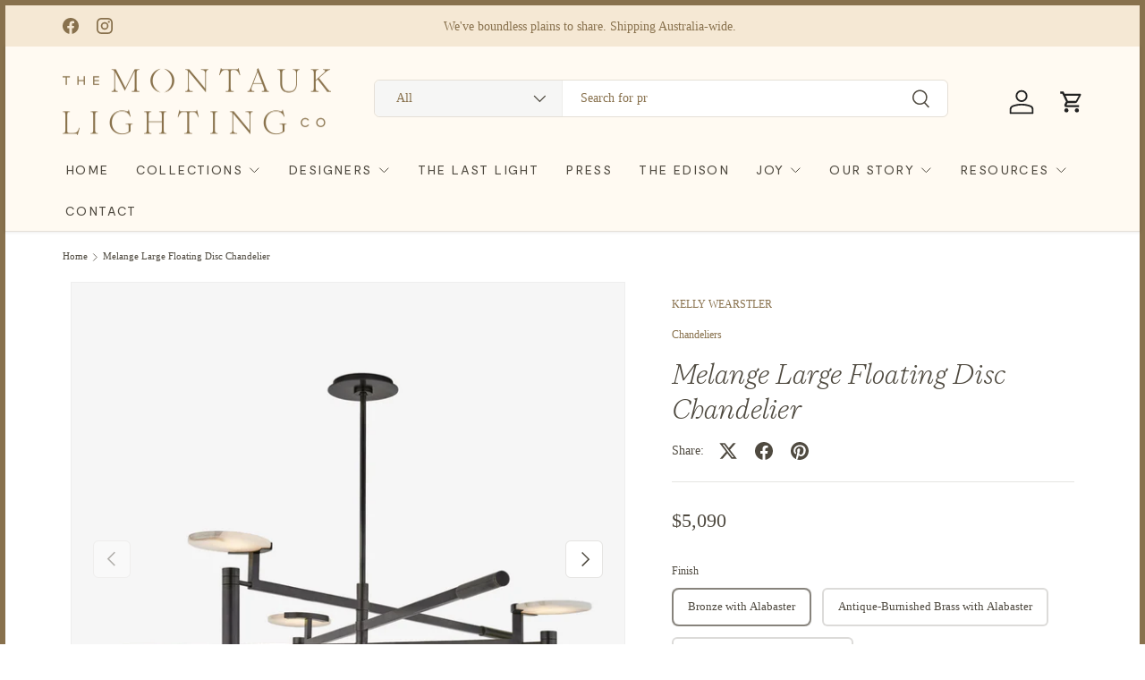

--- FILE ---
content_type: text/html; charset=utf-8
request_url: https://www.montauklightingco.com/products/melange-large-floating-disc-chandelier
body_size: 29529
content:
<!doctype html>
<html class="no-js" lang="en" dir="ltr">
<head><meta charset="utf-8">
<meta name="viewport" content="width=device-width,initial-scale=1">
<title>Melange Large Floating Disc Chandelier &ndash; The Montauk Lighting Co</title><link rel="canonical" href="https://www.montauklightingco.com/products/melange-large-floating-disc-chandelier"><link rel="icon" href="//www.montauklightingco.com/cdn/shop/files/favicon_25_RNDB.png?crop=center&height=48&v=1755498724&width=48" type="image/png">
  <link rel="apple-touch-icon" href="//www.montauklightingco.com/cdn/shop/files/favicon_25_RNDB.png?crop=center&height=180&v=1755498724&width=180"><meta name="description" content="The Melange Large Floating Disc Chandelier by Kelly Wearstler exudes a modern refinement while emphasising the beauty of natural stone. This rotational chandelier features hand-carved natural alabaster discs in three finishes. Design by Kelly Wearstler for Visual Comfort &amp; Co. Wired for Australian standards."><meta property="og:site_name" content="The Montauk Lighting Co">
<meta property="og:url" content="https://www.montauklightingco.com/products/melange-large-floating-disc-chandelier">
<meta property="og:title" content="Melange Large Floating Disc Chandelier">
<meta property="og:type" content="product">
<meta property="og:description" content="The Melange Large Floating Disc Chandelier by Kelly Wearstler exudes a modern refinement while emphasising the beauty of natural stone. This rotational chandelier features hand-carved natural alabaster discs in three finishes. Design by Kelly Wearstler for Visual Comfort &amp; Co. Wired for Australian standards."><meta property="og:image" content="http://www.montauklightingco.com/cdn/shop/products/WZ_KW5602BZALB_web.jpg?crop=center&height=1200&v=1599893699&width=1200">
  <meta property="og:image:secure_url" content="https://www.montauklightingco.com/cdn/shop/products/WZ_KW5602BZALB_web.jpg?crop=center&height=1200&v=1599893699&width=1200">
  <meta property="og:image:width" content="1600">
  <meta property="og:image:height" content="1600"><meta property="og:price:amount" content="5,090">
  <meta property="og:price:currency" content="AUD"><meta name="twitter:card" content="summary_large_image">
<meta name="twitter:title" content="Melange Large Floating Disc Chandelier">
<meta name="twitter:description" content="The Melange Large Floating Disc Chandelier by Kelly Wearstler exudes a modern refinement while emphasising the beauty of natural stone. This rotational chandelier features hand-carved natural alabaster discs in three finishes. Design by Kelly Wearstler for Visual Comfort &amp; Co. Wired for Australian standards.">
<style>
  
</style>
  <link rel="preload" href="//www.montauklightingco.com/cdn/shop/t/75/assets/main.css?v=23713657640324398381754995490" as="style"><style data-shopify>
@font-face {
  font-family: Arapey;
  font-weight: 400;
  font-style: normal;
  font-display: swap;
  src: url("//www.montauklightingco.com/cdn/fonts/arapey/arapey_n4.f34340ab9c56baa7f8accf674e253407b725d12c.woff2") format("woff2"),
       url("//www.montauklightingco.com/cdn/fonts/arapey/arapey_n4.003d1426f62522643e43e1d3072a2e7d1ab78130.woff") format("woff");
}
@font-face {
  font-family: Arapey;
  font-weight: 400;
  font-style: italic;
  font-display: swap;
  src: url("//www.montauklightingco.com/cdn/fonts/arapey/arapey_i4.ad247a0e8f08ff5e0ae323e76dcd32a177cc1ff2.woff2") format("woff2"),
       url("//www.montauklightingco.com/cdn/fonts/arapey/arapey_i4.82d96a9fb4e68810c9dda6c6733ec9fc812fc1dd.woff") format("woff");
}
@font-face {
  font-family: "Old Standard TT";
  font-weight: 400;
  font-style: normal;
  font-display: swap;
  src: url("//www.montauklightingco.com/cdn/fonts/old_standard_tt/oldstandardtt_n4.e4d0459aae47f231fcd882ba2c7aa365342610f8.woff2") format("woff2"),
       url("//www.montauklightingco.com/cdn/fonts/old_standard_tt/oldstandardtt_n4.ad7f749dd2bf2630a6bd1c3e678430fa94129426.woff") format("woff");
}
@font-face {
  font-family: Arapey;
  font-weight: 400;
  font-style: normal;
  font-display: swap;
  src: url("//www.montauklightingco.com/cdn/fonts/arapey/arapey_n4.f34340ab9c56baa7f8accf674e253407b725d12c.woff2") format("woff2"),
       url("//www.montauklightingco.com/cdn/fonts/arapey/arapey_n4.003d1426f62522643e43e1d3072a2e7d1ab78130.woff") format("woff");
}
:root {
      --bg-color: 255 255 255 / 1.0;
      --bg-color-og: 255 255 255 / 1.0;
      --heading-color: 27 27 27;
      --text-color: 79 74 64;
      --text-color-og: 79 74 64;
      --scrollbar-color: 79 74 64;
      --link-color: 136 113 77;
      --link-color-og: 136 113 77;
      --star-color: 255 78 237;
      --sale-price-color: 136 113 77;--swatch-border-color-default: 220 219 217;
        --swatch-border-color-active: 167 165 160;
        --swatch-card-size: 24px;
        --swatch-variant-picker-size: 24px;--color-scheme-1-bg: 255 250 242 / 1.0;
      --color-scheme-1-grad: ;
      --color-scheme-1-heading: 51 51 51;
      --color-scheme-1-text: 79 74 64;
      --color-scheme-1-btn-bg: 136 113 77;
      --color-scheme-1-btn-text: 245 232 212;
      --color-scheme-1-btn-bg-hover: 159 139 105;--color-scheme-2-bg: 198 32 32 / 1.0;
      --color-scheme-2-grad: linear-gradient(24deg, rgba(170, 24, 44, 1) 15%, rgba(198, 32, 32, 1) 84%);
      --color-scheme-2-heading: 250 244 216;
      --color-scheme-2-text: 250 244 216;
      --color-scheme-2-btn-bg: 255 255 255;
      --color-scheme-2-btn-text: 51 51 51;
      --color-scheme-2-btn-bg-hover: 232 232 232;--color-scheme-3-bg: 246 246 246 / 1.0;
      --color-scheme-3-grad: ;
      --color-scheme-3-heading: 255 255 255;
      --color-scheme-3-text: 79 74 64;
      --color-scheme-3-btn-bg: 252 202 44;
      --color-scheme-3-btn-text: 51 51 51;
      --color-scheme-3-btn-bg-hover: 224 184 58;

      --drawer-bg-color: 255 255 255 / 1.0;
      --drawer-text-color: 51 51 51;

      --panel-bg-color: 242 244 243 / 1.0;
      --panel-heading-color: 51 51 51;
      --panel-text-color: 51 51 51;

      --in-stock-text-color: 13 137 62;
      --low-stock-text-color: 210 134 26;
      --very-low-stock-text-color: 170 24 44;
      --no-stock-text-color: 83 86 90;
      --no-stock-backordered-text-color: 83 86 90;

      --error-bg-color: 245 232 212;
      --error-text-color: 170 24 44;
      --success-bg-color: 136 113 77;
      --success-text-color: 255 255 255;
      --info-bg-color: 242 244 243;
      --info-text-color: 51 51 51;

      --custom-color-gold: #88714d;
      --custom-color-dark: #4f4a40;
      --custom-color-taupe: #7f756a;
      --custom-color-quartz: #f5e8d4;
      --custom-color-light: #fffaf2;

    
      --heading-font-family: Moderat-Serif-Extralight-Italic;
      --heading-font-style: italic;
      --heading-font-weight: 400;
      --heading-scale-start: 2;
      --heading-letter-spacing: 0.0em;
       
      
--heading-text-transform: none;
--subheading-text-transform: none;

    
     
      --navigation-font-family: Moderat-Book;
      --navigation-font-style: ;
      --navigation-font-weight: ;
      --navigation-letter-spacing: 0.1em;
      

     
      --body-font-family: Moderat-Light;
      --body-font-style: normal;
      --body-font-weight: 400;
      --body-font-size: 14;
      --body-font-size-px: 14px;
      --body-letter-spacing: 0.0em;
       

      --section-gap: 32;
      --heading-gap: calc(8 * var(--space-unit));
    
      
      --coll-title-font-family: SangBleuSunrise-Bold-WebXL;
      --body-font-style: normal;
      --body-font-weight: 400;
      --body-font-size: 14;
      --body-font-size-px: 14px;
      --body-letter-spacing: 0.0em;
      
--heading-gap: calc(6 * var(--space-unit));--grid-column-gap: 20px;
      --product-card-gap: 20px;--btn-bg-color: 136 113 77;
      --btn-bg-hover-color: 160 141 113;
      --btn-text-color: 255 255 255;
      --btn-bg-color-og: 136 113 77;
      --btn-text-color-og: 255 255 255;
      --btn-alt-bg-color: 255 255 255;
      --btn-alt-bg-alpha: 1.0;
      --btn-alt-text-color: 136 113 77;
      --btn-border-width: 2px;
      --btn-padding-y: 12px;
      --btn-text-size: 0.92em;

      
      --btn-border-radius: 6px;
      

      --btn-lg-border-radius: 50%;
      --btn-icon-border-radius: 50%;
      --input-with-btn-inner-radius: var(--btn-border-radius);

      --input-bg-color: 255 255 255 / 1.0;
      --input-text-color: 79 74 64;
      --input-border-width: 2px;
      --input-border-radius: 4px;
      --textarea-border-radius: 4px;
      --input-border-radius: 6px;
      --input-bg-color-diff-3: #f7f7f7;
      --input-bg-color-diff-6: #f0f0f0;

      --modal-border-radius: 0px;
      --modal-overlay-color: 0 0 0;
      --modal-overlay-opacity: 0.4;
      --drawer-border-radius: 0px;
      --overlay-border-radius: 8px;--custom-label-bg-color: 252 202 44;
      --custom-label-text-color: 51 51 51;--sold-out-label-bg-color: 136 113 77;
      --sold-out-label-text-color: 245 232 212;--new-label-bg-color: 26 102 210;
      --new-label-text-color: 255 255 255;--preorder-label-bg-color: 170 225 62;
      --preorder-label-text-color: 51 51 51;

      --page-width: 1290px;
      --gutter-sm: 20px;
      --gutter-md: 48px;
      --gutter-lg: 64px;

      --payment-terms-bg-color: #ffffff;

      --coll-card-bg-color: #fafafa;
      --coll-card-border-color: rgba(0,0,0,0);

      --card-bg-color: 255 255 255;
      --card-text-color: 51 51 51;
      --card-border-color: #dddddd;
        
          --aos-animate-duration: 1.1s;
        

        
          --aos-min-width: 0;
        
      

      --reading-width: 48em;
        --cart-savings-color: 198 32 32
      
    }@media (max-width: 769px) {
      :root {
        --reading-width: 36em;
      }
    }
  </style><link rel="stylesheet" href="//www.montauklightingco.com/cdn/shop/t/75/assets/main.css?v=23713657640324398381754995490">
  <link href="//www.montauklightingco.com/cdn/shop/t/75/assets/custom.css?v=106975289317489244271754647279" rel="stylesheet" type="text/css" media="all" />
   <link href="//www.montauklightingco.com/cdn/shop/t/75/assets/custom-font.css?v=115778889993648494771759342641" rel="stylesheet" type="text/css" media="all" />
  <script src="https://ajax.googleapis.com/ajax/libs/jquery/3.7.1/jquery.min.js"></script>
  <script src="//www.montauklightingco.com/cdn/shop/t/75/assets/main.js?v=79681513983357676531749815773" defer="defer"></script>
  <script src="//www.montauklightingco.com/cdn/shop/t/75/assets/custom.js?v=179598950708957414281754472804" defer="defer"></script><link rel="preload" href="//www.montauklightingco.com/cdn/fonts/arapey/arapey_n4.f34340ab9c56baa7f8accf674e253407b725d12c.woff2" as="font" type="font/woff2" crossorigin fetchpriority="high"><link rel="preload" href="//www.montauklightingco.com/cdn/fonts/old_standard_tt/oldstandardtt_n4.e4d0459aae47f231fcd882ba2c7aa365342610f8.woff2" as="font" type="font/woff2" crossorigin fetchpriority="high"><script>window.performance && window.performance.mark && window.performance.mark('shopify.content_for_header.start');</script><meta name="facebook-domain-verification" content="qjzlgt099g6gf61wc1ctgsm2gpnwqy">
<meta id="shopify-digital-wallet" name="shopify-digital-wallet" content="/15304565/digital_wallets/dialog">
<meta name="shopify-checkout-api-token" content="9576c263e1f44f406b90b6e61989c2a0">
<meta id="in-context-paypal-metadata" data-shop-id="15304565" data-venmo-supported="false" data-environment="production" data-locale="en_US" data-paypal-v4="true" data-currency="AUD">
<link rel="alternate" type="application/json+oembed" href="https://www.montauklightingco.com/products/melange-large-floating-disc-chandelier.oembed">
<script async="async" src="/checkouts/internal/preloads.js?locale=en-AU"></script>
<script id="shopify-features" type="application/json">{"accessToken":"9576c263e1f44f406b90b6e61989c2a0","betas":["rich-media-storefront-analytics"],"domain":"www.montauklightingco.com","predictiveSearch":true,"shopId":15304565,"locale":"en"}</script>
<script>var Shopify = Shopify || {};
Shopify.shop = "the-montauk-lighting-co.myshopify.com";
Shopify.locale = "en";
Shopify.currency = {"active":"AUD","rate":"1.0"};
Shopify.country = "AU";
Shopify.theme = {"name":"Working-Canopy-TH-13-JUNE-2025 ","id":150523150566,"schema_name":"Canopy","schema_version":"6.3.0","theme_store_id":732,"role":"main"};
Shopify.theme.handle = "null";
Shopify.theme.style = {"id":null,"handle":null};
Shopify.cdnHost = "www.montauklightingco.com/cdn";
Shopify.routes = Shopify.routes || {};
Shopify.routes.root = "/";</script>
<script type="module">!function(o){(o.Shopify=o.Shopify||{}).modules=!0}(window);</script>
<script>!function(o){function n(){var o=[];function n(){o.push(Array.prototype.slice.apply(arguments))}return n.q=o,n}var t=o.Shopify=o.Shopify||{};t.loadFeatures=n(),t.autoloadFeatures=n()}(window);</script>
<script id="shop-js-analytics" type="application/json">{"pageType":"product"}</script>
<script defer="defer" async type="module" src="//www.montauklightingco.com/cdn/shopifycloud/shop-js/modules/v2/client.init-shop-cart-sync_dlpDe4U9.en.esm.js"></script>
<script defer="defer" async type="module" src="//www.montauklightingco.com/cdn/shopifycloud/shop-js/modules/v2/chunk.common_FunKbpTJ.esm.js"></script>
<script type="module">
  await import("//www.montauklightingco.com/cdn/shopifycloud/shop-js/modules/v2/client.init-shop-cart-sync_dlpDe4U9.en.esm.js");
await import("//www.montauklightingco.com/cdn/shopifycloud/shop-js/modules/v2/chunk.common_FunKbpTJ.esm.js");

  window.Shopify.SignInWithShop?.initShopCartSync?.({"fedCMEnabled":true,"windoidEnabled":true});

</script>
<script>(function() {
  var isLoaded = false;
  function asyncLoad() {
    if (isLoaded) return;
    isLoaded = true;
    var urls = ["https:\/\/chimpstatic.com\/mcjs-connected\/js\/users\/eebc50e6d2d2514f8c83b8bb1\/53e4daa82bf586ce3e9ba62b7.js?shop=the-montauk-lighting-co.myshopify.com","https:\/\/chimpstatic.com\/mcjs-connected\/js\/users\/eebc50e6d2d2514f8c83b8bb1\/50c10b931ff13d1b898935b1a.js?shop=the-montauk-lighting-co.myshopify.com","https:\/\/popup4.lifterpopup.com\/js\/modal.js?shop=the-montauk-lighting-co.myshopify.com"];
    for (var i = 0; i < urls.length; i++) {
      var s = document.createElement('script');
      s.type = 'text/javascript';
      s.async = true;
      s.src = urls[i];
      var x = document.getElementsByTagName('script')[0];
      x.parentNode.insertBefore(s, x);
    }
  };
  if(window.attachEvent) {
    window.attachEvent('onload', asyncLoad);
  } else {
    window.addEventListener('load', asyncLoad, false);
  }
})();</script>
<script id="__st">var __st={"a":15304565,"offset":28800,"reqid":"0676f4db-c705-4d30-bd33-54c4a006bfbd-1765471246","pageurl":"www.montauklightingco.com\/products\/melange-large-floating-disc-chandelier","u":"94e9a3f0cd16","p":"product","rtyp":"product","rid":5707597643938};</script>
<script>window.ShopifyPaypalV4VisibilityTracking = true;</script>
<script id="captcha-bootstrap">!function(){'use strict';const t='contact',e='account',n='new_comment',o=[[t,t],['blogs',n],['comments',n],[t,'customer']],c=[[e,'customer_login'],[e,'guest_login'],[e,'recover_customer_password'],[e,'create_customer']],r=t=>t.map((([t,e])=>`form[action*='/${t}']:not([data-nocaptcha='true']) input[name='form_type'][value='${e}']`)).join(','),a=t=>()=>t?[...document.querySelectorAll(t)].map((t=>t.form)):[];function s(){const t=[...o],e=r(t);return a(e)}const i='password',u='form_key',d=['recaptcha-v3-token','g-recaptcha-response','h-captcha-response',i],f=()=>{try{return window.sessionStorage}catch{return}},m='__shopify_v',_=t=>t.elements[u];function p(t,e,n=!1){try{const o=window.sessionStorage,c=JSON.parse(o.getItem(e)),{data:r}=function(t){const{data:e,action:n}=t;return t[m]||n?{data:e,action:n}:{data:t,action:n}}(c);for(const[e,n]of Object.entries(r))t.elements[e]&&(t.elements[e].value=n);n&&o.removeItem(e)}catch(o){console.error('form repopulation failed',{error:o})}}const l='form_type',E='cptcha';function T(t){t.dataset[E]=!0}const w=window,h=w.document,L='Shopify',v='ce_forms',y='captcha';let A=!1;((t,e)=>{const n=(g='f06e6c50-85a8-45c8-87d0-21a2b65856fe',I='https://cdn.shopify.com/shopifycloud/storefront-forms-hcaptcha/ce_storefront_forms_captcha_hcaptcha.v1.5.2.iife.js',D={infoText:'Protected by hCaptcha',privacyText:'Privacy',termsText:'Terms'},(t,e,n)=>{const o=w[L][v],c=o.bindForm;if(c)return c(t,g,e,D).then(n);var r;o.q.push([[t,g,e,D],n]),r=I,A||(h.body.append(Object.assign(h.createElement('script'),{id:'captcha-provider',async:!0,src:r})),A=!0)});var g,I,D;w[L]=w[L]||{},w[L][v]=w[L][v]||{},w[L][v].q=[],w[L][y]=w[L][y]||{},w[L][y].protect=function(t,e){n(t,void 0,e),T(t)},Object.freeze(w[L][y]),function(t,e,n,w,h,L){const[v,y,A,g]=function(t,e,n){const i=e?o:[],u=t?c:[],d=[...i,...u],f=r(d),m=r(i),_=r(d.filter((([t,e])=>n.includes(e))));return[a(f),a(m),a(_),s()]}(w,h,L),I=t=>{const e=t.target;return e instanceof HTMLFormElement?e:e&&e.form},D=t=>v().includes(t);t.addEventListener('submit',(t=>{const e=I(t);if(!e)return;const n=D(e)&&!e.dataset.hcaptchaBound&&!e.dataset.recaptchaBound,o=_(e),c=g().includes(e)&&(!o||!o.value);(n||c)&&t.preventDefault(),c&&!n&&(function(t){try{if(!f())return;!function(t){const e=f();if(!e)return;const n=_(t);if(!n)return;const o=n.value;o&&e.removeItem(o)}(t);const e=Array.from(Array(32),(()=>Math.random().toString(36)[2])).join('');!function(t,e){_(t)||t.append(Object.assign(document.createElement('input'),{type:'hidden',name:u})),t.elements[u].value=e}(t,e),function(t,e){const n=f();if(!n)return;const o=[...t.querySelectorAll(`input[type='${i}']`)].map((({name:t})=>t)),c=[...d,...o],r={};for(const[a,s]of new FormData(t).entries())c.includes(a)||(r[a]=s);n.setItem(e,JSON.stringify({[m]:1,action:t.action,data:r}))}(t,e)}catch(e){console.error('failed to persist form',e)}}(e),e.submit())}));const S=(t,e)=>{t&&!t.dataset[E]&&(n(t,e.some((e=>e===t))),T(t))};for(const o of['focusin','change'])t.addEventListener(o,(t=>{const e=I(t);D(e)&&S(e,y())}));const B=e.get('form_key'),M=e.get(l),P=B&&M;t.addEventListener('DOMContentLoaded',(()=>{const t=y();if(P)for(const e of t)e.elements[l].value===M&&p(e,B);[...new Set([...A(),...v().filter((t=>'true'===t.dataset.shopifyCaptcha))])].forEach((e=>S(e,t)))}))}(h,new URLSearchParams(w.location.search),n,t,e,['guest_login'])})(!0,!0)}();</script>
<script integrity="sha256-52AcMU7V7pcBOXWImdc/TAGTFKeNjmkeM1Pvks/DTgc=" data-source-attribution="shopify.loadfeatures" defer="defer" src="//www.montauklightingco.com/cdn/shopifycloud/storefront/assets/storefront/load_feature-81c60534.js" crossorigin="anonymous"></script>
<script data-source-attribution="shopify.dynamic_checkout.dynamic.init">var Shopify=Shopify||{};Shopify.PaymentButton=Shopify.PaymentButton||{isStorefrontPortableWallets:!0,init:function(){window.Shopify.PaymentButton.init=function(){};var t=document.createElement("script");t.src="https://www.montauklightingco.com/cdn/shopifycloud/portable-wallets/latest/portable-wallets.en.js",t.type="module",document.head.appendChild(t)}};
</script>
<script data-source-attribution="shopify.dynamic_checkout.buyer_consent">
  function portableWalletsHideBuyerConsent(e){var t=document.getElementById("shopify-buyer-consent"),n=document.getElementById("shopify-subscription-policy-button");t&&n&&(t.classList.add("hidden"),t.setAttribute("aria-hidden","true"),n.removeEventListener("click",e))}function portableWalletsShowBuyerConsent(e){var t=document.getElementById("shopify-buyer-consent"),n=document.getElementById("shopify-subscription-policy-button");t&&n&&(t.classList.remove("hidden"),t.removeAttribute("aria-hidden"),n.addEventListener("click",e))}window.Shopify?.PaymentButton&&(window.Shopify.PaymentButton.hideBuyerConsent=portableWalletsHideBuyerConsent,window.Shopify.PaymentButton.showBuyerConsent=portableWalletsShowBuyerConsent);
</script>
<script data-source-attribution="shopify.dynamic_checkout.cart.bootstrap">document.addEventListener("DOMContentLoaded",(function(){function t(){return document.querySelector("shopify-accelerated-checkout-cart, shopify-accelerated-checkout")}if(t())Shopify.PaymentButton.init();else{new MutationObserver((function(e,n){t()&&(Shopify.PaymentButton.init(),n.disconnect())})).observe(document.body,{childList:!0,subtree:!0})}}));
</script>
<link id="shopify-accelerated-checkout-styles" rel="stylesheet" media="screen" href="https://www.montauklightingco.com/cdn/shopifycloud/portable-wallets/latest/accelerated-checkout-backwards-compat.css" crossorigin="anonymous">
<style id="shopify-accelerated-checkout-cart">
        #shopify-buyer-consent {
  margin-top: 1em;
  display: inline-block;
  width: 100%;
}

#shopify-buyer-consent.hidden {
  display: none;
}

#shopify-subscription-policy-button {
  background: none;
  border: none;
  padding: 0;
  text-decoration: underline;
  font-size: inherit;
  cursor: pointer;
}

#shopify-subscription-policy-button::before {
  box-shadow: none;
}

      </style>
<script id="sections-script" data-sections="header,footer" defer="defer" src="//www.montauklightingco.com/cdn/shop/t/75/compiled_assets/scripts.js?6708"></script>
<script>window.performance && window.performance.mark && window.performance.mark('shopify.content_for_header.end');</script>

    <script src="//www.montauklightingco.com/cdn/shop/t/75/assets/animate-on-scroll.js?v=15249566486942820451749815773" defer="defer"></script>
    <link rel="stylesheet" href="//www.montauklightingco.com/cdn/shop/t/75/assets/animate-on-scroll.css?v=62865576715456057531749815773">
  

  <script>document.documentElement.className = document.documentElement.className.replace('no-js', 'js');</script><!-- CC Custom Head Start --><!-- CC Custom Head End --><!-- BEGIN app block: shopify://apps/xo-gallery/blocks/xo-gallery-seo/e61dfbaa-1a75-4e4e-bffc-324f17325251 --><!-- XO Gallery SEO -->

<!-- End: XO Gallery SEO -->


<!-- END app block --><link href="https://monorail-edge.shopifysvc.com" rel="dns-prefetch">
<script>(function(){if ("sendBeacon" in navigator && "performance" in window) {try {var session_token_from_headers = performance.getEntriesByType('navigation')[0].serverTiming.find(x => x.name == '_s').description;} catch {var session_token_from_headers = undefined;}var session_cookie_matches = document.cookie.match(/_shopify_s=([^;]*)/);var session_token_from_cookie = session_cookie_matches && session_cookie_matches.length === 2 ? session_cookie_matches[1] : "";var session_token = session_token_from_headers || session_token_from_cookie || "";function handle_abandonment_event(e) {var entries = performance.getEntries().filter(function(entry) {return /monorail-edge.shopifysvc.com/.test(entry.name);});if (!window.abandonment_tracked && entries.length === 0) {window.abandonment_tracked = true;var currentMs = Date.now();var navigation_start = performance.timing.navigationStart;var payload = {shop_id: 15304565,url: window.location.href,navigation_start,duration: currentMs - navigation_start,session_token,page_type: "product"};window.navigator.sendBeacon("https://monorail-edge.shopifysvc.com/v1/produce", JSON.stringify({schema_id: "online_store_buyer_site_abandonment/1.1",payload: payload,metadata: {event_created_at_ms: currentMs,event_sent_at_ms: currentMs}}));}}window.addEventListener('pagehide', handle_abandonment_event);}}());</script>
<script id="web-pixels-manager-setup">(function e(e,d,r,n,o){if(void 0===o&&(o={}),!Boolean(null===(a=null===(i=window.Shopify)||void 0===i?void 0:i.analytics)||void 0===a?void 0:a.replayQueue)){var i,a;window.Shopify=window.Shopify||{};var t=window.Shopify;t.analytics=t.analytics||{};var s=t.analytics;s.replayQueue=[],s.publish=function(e,d,r){return s.replayQueue.push([e,d,r]),!0};try{self.performance.mark("wpm:start")}catch(e){}var l=function(){var e={modern:/Edge?\/(1{2}[4-9]|1[2-9]\d|[2-9]\d{2}|\d{4,})\.\d+(\.\d+|)|Firefox\/(1{2}[4-9]|1[2-9]\d|[2-9]\d{2}|\d{4,})\.\d+(\.\d+|)|Chrom(ium|e)\/(9{2}|\d{3,})\.\d+(\.\d+|)|(Maci|X1{2}).+ Version\/(15\.\d+|(1[6-9]|[2-9]\d|\d{3,})\.\d+)([,.]\d+|)( \(\w+\)|)( Mobile\/\w+|) Safari\/|Chrome.+OPR\/(9{2}|\d{3,})\.\d+\.\d+|(CPU[ +]OS|iPhone[ +]OS|CPU[ +]iPhone|CPU IPhone OS|CPU iPad OS)[ +]+(15[._]\d+|(1[6-9]|[2-9]\d|\d{3,})[._]\d+)([._]\d+|)|Android:?[ /-](13[3-9]|1[4-9]\d|[2-9]\d{2}|\d{4,})(\.\d+|)(\.\d+|)|Android.+Firefox\/(13[5-9]|1[4-9]\d|[2-9]\d{2}|\d{4,})\.\d+(\.\d+|)|Android.+Chrom(ium|e)\/(13[3-9]|1[4-9]\d|[2-9]\d{2}|\d{4,})\.\d+(\.\d+|)|SamsungBrowser\/([2-9]\d|\d{3,})\.\d+/,legacy:/Edge?\/(1[6-9]|[2-9]\d|\d{3,})\.\d+(\.\d+|)|Firefox\/(5[4-9]|[6-9]\d|\d{3,})\.\d+(\.\d+|)|Chrom(ium|e)\/(5[1-9]|[6-9]\d|\d{3,})\.\d+(\.\d+|)([\d.]+$|.*Safari\/(?![\d.]+ Edge\/[\d.]+$))|(Maci|X1{2}).+ Version\/(10\.\d+|(1[1-9]|[2-9]\d|\d{3,})\.\d+)([,.]\d+|)( \(\w+\)|)( Mobile\/\w+|) Safari\/|Chrome.+OPR\/(3[89]|[4-9]\d|\d{3,})\.\d+\.\d+|(CPU[ +]OS|iPhone[ +]OS|CPU[ +]iPhone|CPU IPhone OS|CPU iPad OS)[ +]+(10[._]\d+|(1[1-9]|[2-9]\d|\d{3,})[._]\d+)([._]\d+|)|Android:?[ /-](13[3-9]|1[4-9]\d|[2-9]\d{2}|\d{4,})(\.\d+|)(\.\d+|)|Mobile Safari.+OPR\/([89]\d|\d{3,})\.\d+\.\d+|Android.+Firefox\/(13[5-9]|1[4-9]\d|[2-9]\d{2}|\d{4,})\.\d+(\.\d+|)|Android.+Chrom(ium|e)\/(13[3-9]|1[4-9]\d|[2-9]\d{2}|\d{4,})\.\d+(\.\d+|)|Android.+(UC? ?Browser|UCWEB|U3)[ /]?(15\.([5-9]|\d{2,})|(1[6-9]|[2-9]\d|\d{3,})\.\d+)\.\d+|SamsungBrowser\/(5\.\d+|([6-9]|\d{2,})\.\d+)|Android.+MQ{2}Browser\/(14(\.(9|\d{2,})|)|(1[5-9]|[2-9]\d|\d{3,})(\.\d+|))(\.\d+|)|K[Aa][Ii]OS\/(3\.\d+|([4-9]|\d{2,})\.\d+)(\.\d+|)/},d=e.modern,r=e.legacy,n=navigator.userAgent;return n.match(d)?"modern":n.match(r)?"legacy":"unknown"}(),u="modern"===l?"modern":"legacy",c=(null!=n?n:{modern:"",legacy:""})[u],f=function(e){return[e.baseUrl,"/wpm","/b",e.hashVersion,"modern"===e.buildTarget?"m":"l",".js"].join("")}({baseUrl:d,hashVersion:r,buildTarget:u}),m=function(e){var d=e.version,r=e.bundleTarget,n=e.surface,o=e.pageUrl,i=e.monorailEndpoint;return{emit:function(e){var a=e.status,t=e.errorMsg,s=(new Date).getTime(),l=JSON.stringify({metadata:{event_sent_at_ms:s},events:[{schema_id:"web_pixels_manager_load/3.1",payload:{version:d,bundle_target:r,page_url:o,status:a,surface:n,error_msg:t},metadata:{event_created_at_ms:s}}]});if(!i)return console&&console.warn&&console.warn("[Web Pixels Manager] No Monorail endpoint provided, skipping logging."),!1;try{return self.navigator.sendBeacon.bind(self.navigator)(i,l)}catch(e){}var u=new XMLHttpRequest;try{return u.open("POST",i,!0),u.setRequestHeader("Content-Type","text/plain"),u.send(l),!0}catch(e){return console&&console.warn&&console.warn("[Web Pixels Manager] Got an unhandled error while logging to Monorail."),!1}}}}({version:r,bundleTarget:l,surface:e.surface,pageUrl:self.location.href,monorailEndpoint:e.monorailEndpoint});try{o.browserTarget=l,function(e){var d=e.src,r=e.async,n=void 0===r||r,o=e.onload,i=e.onerror,a=e.sri,t=e.scriptDataAttributes,s=void 0===t?{}:t,l=document.createElement("script"),u=document.querySelector("head"),c=document.querySelector("body");if(l.async=n,l.src=d,a&&(l.integrity=a,l.crossOrigin="anonymous"),s)for(var f in s)if(Object.prototype.hasOwnProperty.call(s,f))try{l.dataset[f]=s[f]}catch(e){}if(o&&l.addEventListener("load",o),i&&l.addEventListener("error",i),u)u.appendChild(l);else{if(!c)throw new Error("Did not find a head or body element to append the script");c.appendChild(l)}}({src:f,async:!0,onload:function(){if(!function(){var e,d;return Boolean(null===(d=null===(e=window.Shopify)||void 0===e?void 0:e.analytics)||void 0===d?void 0:d.initialized)}()){var d=window.webPixelsManager.init(e)||void 0;if(d){var r=window.Shopify.analytics;r.replayQueue.forEach((function(e){var r=e[0],n=e[1],o=e[2];d.publishCustomEvent(r,n,o)})),r.replayQueue=[],r.publish=d.publishCustomEvent,r.visitor=d.visitor,r.initialized=!0}}},onerror:function(){return m.emit({status:"failed",errorMsg:"".concat(f," has failed to load")})},sri:function(e){var d=/^sha384-[A-Za-z0-9+/=]+$/;return"string"==typeof e&&d.test(e)}(c)?c:"",scriptDataAttributes:o}),m.emit({status:"loading"})}catch(e){m.emit({status:"failed",errorMsg:(null==e?void 0:e.message)||"Unknown error"})}}})({shopId: 15304565,storefrontBaseUrl: "https://www.montauklightingco.com",extensionsBaseUrl: "https://extensions.shopifycdn.com/cdn/shopifycloud/web-pixels-manager",monorailEndpoint: "https://monorail-edge.shopifysvc.com/unstable/produce_batch",surface: "storefront-renderer",enabledBetaFlags: ["2dca8a86"],webPixelsConfigList: [{"id":"536314086","configuration":"{\"tagID\":\"2612563570512\"}","eventPayloadVersion":"v1","runtimeContext":"STRICT","scriptVersion":"18031546ee651571ed29edbe71a3550b","type":"APP","apiClientId":3009811,"privacyPurposes":["ANALYTICS","MARKETING","SALE_OF_DATA"],"dataSharingAdjustments":{"protectedCustomerApprovalScopes":["read_customer_address","read_customer_email","read_customer_name","read_customer_personal_data","read_customer_phone"]}},{"id":"447152358","configuration":"{\"config\":\"{\\\"google_tag_ids\\\":[\\\"G-DL8ELG7VMN\\\"],\\\"gtag_events\\\":[{\\\"type\\\":\\\"begin_checkout\\\",\\\"action_label\\\":\\\"G-DL8ELG7VMN\\\"},{\\\"type\\\":\\\"search\\\",\\\"action_label\\\":\\\"G-DL8ELG7VMN\\\"},{\\\"type\\\":\\\"view_item\\\",\\\"action_label\\\":\\\"G-DL8ELG7VMN\\\"},{\\\"type\\\":\\\"purchase\\\",\\\"action_label\\\":\\\"G-DL8ELG7VMN\\\"},{\\\"type\\\":\\\"page_view\\\",\\\"action_label\\\":\\\"G-DL8ELG7VMN\\\"},{\\\"type\\\":\\\"add_payment_info\\\",\\\"action_label\\\":\\\"G-DL8ELG7VMN\\\"},{\\\"type\\\":\\\"add_to_cart\\\",\\\"action_label\\\":\\\"G-DL8ELG7VMN\\\"}],\\\"enable_monitoring_mode\\\":false}\"}","eventPayloadVersion":"v1","runtimeContext":"OPEN","scriptVersion":"b2a88bafab3e21179ed38636efcd8a93","type":"APP","apiClientId":1780363,"privacyPurposes":[],"dataSharingAdjustments":{"protectedCustomerApprovalScopes":["read_customer_address","read_customer_email","read_customer_name","read_customer_personal_data","read_customer_phone"]}},{"id":"192413926","configuration":"{\"pixel_id\":\"216775355544714\",\"pixel_type\":\"facebook_pixel\",\"metaapp_system_user_token\":\"-\"}","eventPayloadVersion":"v1","runtimeContext":"OPEN","scriptVersion":"ca16bc87fe92b6042fbaa3acc2fbdaa6","type":"APP","apiClientId":2329312,"privacyPurposes":["ANALYTICS","MARKETING","SALE_OF_DATA"],"dataSharingAdjustments":{"protectedCustomerApprovalScopes":["read_customer_address","read_customer_email","read_customer_name","read_customer_personal_data","read_customer_phone"]}},{"id":"shopify-app-pixel","configuration":"{}","eventPayloadVersion":"v1","runtimeContext":"STRICT","scriptVersion":"0450","apiClientId":"shopify-pixel","type":"APP","privacyPurposes":["ANALYTICS","MARKETING"]},{"id":"shopify-custom-pixel","eventPayloadVersion":"v1","runtimeContext":"LAX","scriptVersion":"0450","apiClientId":"shopify-pixel","type":"CUSTOM","privacyPurposes":["ANALYTICS","MARKETING"]}],isMerchantRequest: false,initData: {"shop":{"name":"The Montauk Lighting Co","paymentSettings":{"currencyCode":"AUD"},"myshopifyDomain":"the-montauk-lighting-co.myshopify.com","countryCode":"AU","storefrontUrl":"https:\/\/www.montauklightingco.com"},"customer":null,"cart":null,"checkout":null,"productVariants":[{"price":{"amount":5090.0,"currencyCode":"AUD"},"product":{"title":"Melange Large Floating Disc Chandelier","vendor":"Kelly Wearstler","id":"5707597643938","untranslatedTitle":"Melange Large Floating Disc Chandelier","url":"\/products\/melange-large-floating-disc-chandelier","type":"Chandeliers"},"id":"36121559892130","image":{"src":"\/\/www.montauklightingco.com\/cdn\/shop\/products\/WZ_KW5602BZALB_web.jpg?v=1599893699"},"sku":"KW 5602BZ-ALB","title":"Bronze with Alabaster","untranslatedTitle":"Bronze with Alabaster"},{"price":{"amount":5090.0,"currencyCode":"AUD"},"product":{"title":"Melange Large Floating Disc Chandelier","vendor":"Kelly Wearstler","id":"5707597643938","untranslatedTitle":"Melange Large Floating Disc Chandelier","url":"\/products\/melange-large-floating-disc-chandelier","type":"Chandeliers"},"id":"36121559957666","image":{"src":"\/\/www.montauklightingco.com\/cdn\/shop\/products\/WZ_KW5602ABALB_web.jpg?v=1599893699"},"sku":"KW 5602AB-ALB","title":"Antique-Burnished Brass with Alabaster","untranslatedTitle":"Antique-Burnished Brass with Alabaster"},{"price":{"amount":5090.0,"currencyCode":"AUD"},"product":{"title":"Melange Large Floating Disc Chandelier","vendor":"Kelly Wearstler","id":"5707597643938","untranslatedTitle":"Melange Large Floating Disc Chandelier","url":"\/products\/melange-large-floating-disc-chandelier","type":"Chandeliers"},"id":"36121560023202","image":{"src":"\/\/www.montauklightingco.com\/cdn\/shop\/products\/WZ_KW5602PNALB_web.jpg?v=1599893695"},"sku":"KW 5602PN-ALB","title":"Polished Nickel with Alabaster","untranslatedTitle":"Polished Nickel with Alabaster"}],"purchasingCompany":null},},"https://www.montauklightingco.com/cdn","ae1676cfwd2530674p4253c800m34e853cb",{"modern":"","legacy":""},{"shopId":"15304565","storefrontBaseUrl":"https:\/\/www.montauklightingco.com","extensionBaseUrl":"https:\/\/extensions.shopifycdn.com\/cdn\/shopifycloud\/web-pixels-manager","surface":"storefront-renderer","enabledBetaFlags":"[\"2dca8a86\"]","isMerchantRequest":"false","hashVersion":"ae1676cfwd2530674p4253c800m34e853cb","publish":"custom","events":"[[\"page_viewed\",{}],[\"product_viewed\",{\"productVariant\":{\"price\":{\"amount\":5090.0,\"currencyCode\":\"AUD\"},\"product\":{\"title\":\"Melange Large Floating Disc Chandelier\",\"vendor\":\"Kelly Wearstler\",\"id\":\"5707597643938\",\"untranslatedTitle\":\"Melange Large Floating Disc Chandelier\",\"url\":\"\/products\/melange-large-floating-disc-chandelier\",\"type\":\"Chandeliers\"},\"id\":\"36121559892130\",\"image\":{\"src\":\"\/\/www.montauklightingco.com\/cdn\/shop\/products\/WZ_KW5602BZALB_web.jpg?v=1599893699\"},\"sku\":\"KW 5602BZ-ALB\",\"title\":\"Bronze with Alabaster\",\"untranslatedTitle\":\"Bronze with Alabaster\"}}]]"});</script><script>
  window.ShopifyAnalytics = window.ShopifyAnalytics || {};
  window.ShopifyAnalytics.meta = window.ShopifyAnalytics.meta || {};
  window.ShopifyAnalytics.meta.currency = 'AUD';
  var meta = {"product":{"id":5707597643938,"gid":"gid:\/\/shopify\/Product\/5707597643938","vendor":"Kelly Wearstler","type":"Chandeliers","variants":[{"id":36121559892130,"price":509000,"name":"Melange Large Floating Disc Chandelier - Bronze with Alabaster","public_title":"Bronze with Alabaster","sku":"KW 5602BZ-ALB"},{"id":36121559957666,"price":509000,"name":"Melange Large Floating Disc Chandelier - Antique-Burnished Brass with Alabaster","public_title":"Antique-Burnished Brass with Alabaster","sku":"KW 5602AB-ALB"},{"id":36121560023202,"price":509000,"name":"Melange Large Floating Disc Chandelier - Polished Nickel with Alabaster","public_title":"Polished Nickel with Alabaster","sku":"KW 5602PN-ALB"}],"remote":false},"page":{"pageType":"product","resourceType":"product","resourceId":5707597643938}};
  for (var attr in meta) {
    window.ShopifyAnalytics.meta[attr] = meta[attr];
  }
</script>
<script class="analytics">
  (function () {
    var customDocumentWrite = function(content) {
      var jquery = null;

      if (window.jQuery) {
        jquery = window.jQuery;
      } else if (window.Checkout && window.Checkout.$) {
        jquery = window.Checkout.$;
      }

      if (jquery) {
        jquery('body').append(content);
      }
    };

    var hasLoggedConversion = function(token) {
      if (token) {
        return document.cookie.indexOf('loggedConversion=' + token) !== -1;
      }
      return false;
    }

    var setCookieIfConversion = function(token) {
      if (token) {
        var twoMonthsFromNow = new Date(Date.now());
        twoMonthsFromNow.setMonth(twoMonthsFromNow.getMonth() + 2);

        document.cookie = 'loggedConversion=' + token + '; expires=' + twoMonthsFromNow;
      }
    }

    var trekkie = window.ShopifyAnalytics.lib = window.trekkie = window.trekkie || [];
    if (trekkie.integrations) {
      return;
    }
    trekkie.methods = [
      'identify',
      'page',
      'ready',
      'track',
      'trackForm',
      'trackLink'
    ];
    trekkie.factory = function(method) {
      return function() {
        var args = Array.prototype.slice.call(arguments);
        args.unshift(method);
        trekkie.push(args);
        return trekkie;
      };
    };
    for (var i = 0; i < trekkie.methods.length; i++) {
      var key = trekkie.methods[i];
      trekkie[key] = trekkie.factory(key);
    }
    trekkie.load = function(config) {
      trekkie.config = config || {};
      trekkie.config.initialDocumentCookie = document.cookie;
      var first = document.getElementsByTagName('script')[0];
      var script = document.createElement('script');
      script.type = 'text/javascript';
      script.onerror = function(e) {
        var scriptFallback = document.createElement('script');
        scriptFallback.type = 'text/javascript';
        scriptFallback.onerror = function(error) {
                var Monorail = {
      produce: function produce(monorailDomain, schemaId, payload) {
        var currentMs = new Date().getTime();
        var event = {
          schema_id: schemaId,
          payload: payload,
          metadata: {
            event_created_at_ms: currentMs,
            event_sent_at_ms: currentMs
          }
        };
        return Monorail.sendRequest("https://" + monorailDomain + "/v1/produce", JSON.stringify(event));
      },
      sendRequest: function sendRequest(endpointUrl, payload) {
        // Try the sendBeacon API
        if (window && window.navigator && typeof window.navigator.sendBeacon === 'function' && typeof window.Blob === 'function' && !Monorail.isIos12()) {
          var blobData = new window.Blob([payload], {
            type: 'text/plain'
          });

          if (window.navigator.sendBeacon(endpointUrl, blobData)) {
            return true;
          } // sendBeacon was not successful

        } // XHR beacon

        var xhr = new XMLHttpRequest();

        try {
          xhr.open('POST', endpointUrl);
          xhr.setRequestHeader('Content-Type', 'text/plain');
          xhr.send(payload);
        } catch (e) {
          console.log(e);
        }

        return false;
      },
      isIos12: function isIos12() {
        return window.navigator.userAgent.lastIndexOf('iPhone; CPU iPhone OS 12_') !== -1 || window.navigator.userAgent.lastIndexOf('iPad; CPU OS 12_') !== -1;
      }
    };
    Monorail.produce('monorail-edge.shopifysvc.com',
      'trekkie_storefront_load_errors/1.1',
      {shop_id: 15304565,
      theme_id: 150523150566,
      app_name: "storefront",
      context_url: window.location.href,
      source_url: "//www.montauklightingco.com/cdn/s/trekkie.storefront.94e7babdf2ec3663c2b14be7d5a3b25b9303ebb0.min.js"});

        };
        scriptFallback.async = true;
        scriptFallback.src = '//www.montauklightingco.com/cdn/s/trekkie.storefront.94e7babdf2ec3663c2b14be7d5a3b25b9303ebb0.min.js';
        first.parentNode.insertBefore(scriptFallback, first);
      };
      script.async = true;
      script.src = '//www.montauklightingco.com/cdn/s/trekkie.storefront.94e7babdf2ec3663c2b14be7d5a3b25b9303ebb0.min.js';
      first.parentNode.insertBefore(script, first);
    };
    trekkie.load(
      {"Trekkie":{"appName":"storefront","development":false,"defaultAttributes":{"shopId":15304565,"isMerchantRequest":null,"themeId":150523150566,"themeCityHash":"13055874636568244585","contentLanguage":"en","currency":"AUD","eventMetadataId":"f216d5b0-c876-4203-ad4b-a00f40f9f2b3"},"isServerSideCookieWritingEnabled":true,"monorailRegion":"shop_domain","enabledBetaFlags":["f0df213a"]},"Session Attribution":{},"S2S":{"facebookCapiEnabled":true,"source":"trekkie-storefront-renderer","apiClientId":580111}}
    );

    var loaded = false;
    trekkie.ready(function() {
      if (loaded) return;
      loaded = true;

      window.ShopifyAnalytics.lib = window.trekkie;

      var originalDocumentWrite = document.write;
      document.write = customDocumentWrite;
      try { window.ShopifyAnalytics.merchantGoogleAnalytics.call(this); } catch(error) {};
      document.write = originalDocumentWrite;

      window.ShopifyAnalytics.lib.page(null,{"pageType":"product","resourceType":"product","resourceId":5707597643938,"shopifyEmitted":true});

      var match = window.location.pathname.match(/checkouts\/(.+)\/(thank_you|post_purchase)/)
      var token = match? match[1]: undefined;
      if (!hasLoggedConversion(token)) {
        setCookieIfConversion(token);
        window.ShopifyAnalytics.lib.track("Viewed Product",{"currency":"AUD","variantId":36121559892130,"productId":5707597643938,"productGid":"gid:\/\/shopify\/Product\/5707597643938","name":"Melange Large Floating Disc Chandelier - Bronze with Alabaster","price":"5090.00","sku":"KW 5602BZ-ALB","brand":"Kelly Wearstler","variant":"Bronze with Alabaster","category":"Chandeliers","nonInteraction":true,"remote":false},undefined,undefined,{"shopifyEmitted":true});
      window.ShopifyAnalytics.lib.track("monorail:\/\/trekkie_storefront_viewed_product\/1.1",{"currency":"AUD","variantId":36121559892130,"productId":5707597643938,"productGid":"gid:\/\/shopify\/Product\/5707597643938","name":"Melange Large Floating Disc Chandelier - Bronze with Alabaster","price":"5090.00","sku":"KW 5602BZ-ALB","brand":"Kelly Wearstler","variant":"Bronze with Alabaster","category":"Chandeliers","nonInteraction":true,"remote":false,"referer":"https:\/\/www.montauklightingco.com\/products\/melange-large-floating-disc-chandelier"});
      }
    });


        var eventsListenerScript = document.createElement('script');
        eventsListenerScript.async = true;
        eventsListenerScript.src = "//www.montauklightingco.com/cdn/shopifycloud/storefront/assets/shop_events_listener-3da45d37.js";
        document.getElementsByTagName('head')[0].appendChild(eventsListenerScript);

})();</script>
  <script>
  if (!window.ga || (window.ga && typeof window.ga !== 'function')) {
    window.ga = function ga() {
      (window.ga.q = window.ga.q || []).push(arguments);
      if (window.Shopify && window.Shopify.analytics && typeof window.Shopify.analytics.publish === 'function') {
        window.Shopify.analytics.publish("ga_stub_called", {}, {sendTo: "google_osp_migration"});
      }
      console.error("Shopify's Google Analytics stub called with:", Array.from(arguments), "\nSee https://help.shopify.com/manual/promoting-marketing/pixels/pixel-migration#google for more information.");
    };
    if (window.Shopify && window.Shopify.analytics && typeof window.Shopify.analytics.publish === 'function') {
      window.Shopify.analytics.publish("ga_stub_initialized", {}, {sendTo: "google_osp_migration"});
    }
  }
</script>
<script
  defer
  src="https://www.montauklightingco.com/cdn/shopifycloud/perf-kit/shopify-perf-kit-2.1.2.min.js"
  data-application="storefront-renderer"
  data-shop-id="15304565"
  data-render-region="gcp-us-central1"
  data-page-type="product"
  data-theme-instance-id="150523150566"
  data-theme-name="Canopy"
  data-theme-version="6.3.0"
  data-monorail-region="shop_domain"
  data-resource-timing-sampling-rate="10"
  data-shs="true"
  data-shs-beacon="true"
  data-shs-export-with-fetch="true"
  data-shs-logs-sample-rate="1"
></script>
</head>

<body class="cc-animate-enabled page_border">
  
<a class="skip-link btn btn--primary visually-hidden" href="#main-content" data-cc-role="skip">Skip to content</a><!-- BEGIN sections: header-group -->
<div id="shopify-section-sections--19421373858022__announcement" class="shopify-section shopify-section-group-header-group cc-announcement">
<link href="//www.montauklightingco.com/cdn/shop/t/75/assets/announcement.css?v=5815731466982359921749815773" rel="stylesheet" type="text/css" media="all" />
    <script src="//www.montauklightingco.com/cdn/shop/t/75/assets/announcement.js?v=123267429028003703111749815773" defer="defer"></script><style data-shopify>.announcement {
        --announcement-text-color: 136 113 77;
        background-color: #f5e8d4;
      }</style><script src="//www.montauklightingco.com/cdn/shop/t/75/assets/custom-select.js?v=165097283151564761351749815773" defer="defer"></script><announcement-bar class="announcement block text-body-medium" data-slide-delay="3000">
      <div class="container">
        <div class="flex">
          <div class="announcement__col--left  announcement__col--align-left"><div class="announcement__text announce_bar flex items-center m-0" ><div class="footer-block__btns footer-block__social header_social">
                          <ul class="social inline-flex flex-wrap"><li>
      <a class="social__link flex items-center justify-center" href="https://facebook.com/MontaukLightingCo" target="_blank" rel="noopener" title="The Montauk Lighting Co on Facebook"><svg width="24" height="24" viewBox="0 0 14222 14222" fill="currentColor" aria-hidden="true" focusable="false" role="presentation" class="icon"><path d="M14222 7112c0 3549.352-2600.418 6491.344-6000 7024.72V9168h1657l315-2056H8222V5778c0-562 275-1111 1159-1111h897V2917s-814-139-1592-139c-1624 0-2686 984-2686 2767v1567H4194v2056h1806v4968.72C2600.418 13603.344 0 10661.352 0 7112 0 3184.703 3183.703 1 7111 1s7111 3183.703 7111 7111Zm-8222 7025c362 57 733 86 1111 86-377.945 0-749.003-29.485-1111-86.28Zm2222 0v-.28a7107.458 7107.458 0 0 1-167.717 24.267A7407.158 7407.158 0 0 0 8222 14137Zm-167.717 23.987C7745.664 14201.89 7430.797 14223 7111 14223c319.843 0 634.675-21.479 943.283-62.013Z"/></svg><span class="visually-hidden">Facebook</span>
      </a>
    </li><li>
      <a class="social__link flex items-center justify-center" href="https://instagram.com/MontaukLightingCo" target="_blank" rel="noopener" title="The Montauk Lighting Co on Instagram"><svg width="24" height="24" viewBox="0 0 20 20" fill="currentColor" aria-hidden="true" focusable="false" role="presentation" class="icon"><circle cx="15.238" cy="4.948" r="1.238"/><path d="M19.47 3.444A5.11 5.11 0 0 0 16.548.527a7.351 7.351 0 0 0-2.43-.466C13.05.014 12.713 0 9.999 0c-2.712 0-3.057 0-4.12.06A7.351 7.351 0 0 0 3.45.528 5.11 5.11 0 0 0 .528 3.444 7.317 7.317 0 0 0 .06 5.87C.014 6.936 0 7.274 0 9.982s0 3.053.06 4.113c.018.829.176 1.649.468 2.425a5.11 5.11 0 0 0 2.922 2.917 7.35 7.35 0 0 0 2.429.5c1.069.047 1.407.06 4.12.06s3.058 0 4.12-.06a7.351 7.351 0 0 0 2.429-.466 5.11 5.11 0 0 0 2.922-2.918 7.31 7.31 0 0 0 .467-2.424c.047-1.067.06-1.405.06-4.113s0-3.053-.06-4.113a7.317 7.317 0 0 0-.467-2.459zm-1.437 10.537a5.439 5.439 0 0 1-.34 1.843 3.262 3.262 0 0 1-1.87 1.87 5.451 5.451 0 0 1-1.825.34c-1.04.046-1.332.06-3.996.06-2.664 0-2.937 0-3.995-.06a5.451 5.451 0 0 1-1.825-.34 3.255 3.255 0 0 1-1.878-1.87 5.439 5.439 0 0 1-.34-1.823c-.046-1.038-.06-1.33-.06-3.992s0-2.934.06-3.992c.006-.63.121-1.253.34-1.844a3.255 3.255 0 0 1 1.878-1.87 5.451 5.451 0 0 1 1.825-.339c1.038-.046 1.331-.06 3.995-.06s2.937 0 3.996.06c.623.008 1.24.123 1.824.34.86.331 1.54 1.01 1.872 1.87.216.583.331 1.2.34 1.823.046 1.038.06 1.33.06 3.992 0 2.661 0 2.948-.047 3.992h-.014z"/><path d="M9.991 14.753a4.761 4.761 0 1 1 0-9.523 4.761 4.761 0 0 1 0 9.523zm0-1.905a2.857 2.857 0 1 0 0-5.713 2.857 2.857 0 0 0 0 5.713z"/></svg><span class="visually-hidden">Instagram</span>
      </a>
    </li></ul>

                          </div><div class="rte"><p>We've boundless plains to share. Shipping Australia-wide.</p></div>
              </div></div>

          
            <div class="announcement__col--right hidden md:flex md:items-center"><div class="announcement__localization">
                  <form method="post" action="/localization" id="nav-localization" accept-charset="UTF-8" class="form localization no-js-hidden" enctype="multipart/form-data"><input type="hidden" name="form_type" value="localization" /><input type="hidden" name="utf8" value="✓" /><input type="hidden" name="_method" value="put" /><input type="hidden" name="return_to" value="/products/melange-large-floating-disc-chandelier" /><div class="localization__grid"></div><script>
      customElements.whenDefined('custom-select').then(() => {
        if (!customElements.get('country-selector')) {
          class CountrySelector extends customElements.get('custom-select') {
            constructor() {
              super();
              this.loaded = false;
            }

            async showListbox() {
              if (this.loaded) {
                super.showListbox();
                return;
              }

              this.button.classList.add('is-loading');
              this.button.setAttribute('aria-disabled', 'true');

              try {
                const response = await fetch('?section_id=country-selector');
                if (!response.ok) throw new Error(response.status);

                const tmpl = document.createElement('template');
                tmpl.innerHTML = await response.text();

                const el = tmpl.content.querySelector('.custom-select__listbox');
                this.listbox.innerHTML = el.innerHTML;

                this.options = this.querySelectorAll('.custom-select__option');

                this.popular = this.querySelectorAll('[data-popular]');
                if (this.popular.length) {
                  this.popular[this.popular.length - 1].closest('.custom-select__option')
                    .classList.add('custom-select__option--visual-group-end');
                }

                this.selectedOption = this.querySelector('[aria-selected="true"]');
                if (!this.selectedOption) {
                  this.selectedOption = this.listbox.firstElementChild;
                }

                this.loaded = true;
              } catch {
                this.listbox.innerHTML = '<li>Error fetching countries, please try again.</li>';
              } finally {
                super.showListbox();
                this.button.classList.remove('is-loading');
                this.button.setAttribute('aria-disabled', 'false');
              }
            }

            setButtonWidth() {
              return;
            }
          }

          customElements.define('country-selector', CountrySelector);
        }
      });
    </script><script>
    document.getElementById('nav-localization').addEventListener('change', (evt) => {
      const input = evt.target.previousElementSibling;
      if (input && input.tagName === 'INPUT') {
        input.value = evt.detail.selectedValue;
        evt.currentTarget.submit();
      }
    });
  </script></form>
                </div></div></div>
      </div>
    </announcement-bar>
</div><div id="shopify-section-sections--19421373858022__header" class="shopify-section shopify-section-group-header-group cc-header">
<style data-shopify>.header {
  --bg-color: 255 250 242 / 1.0;
  --text-color: 34 34 34;
  --mobile-menu-bg-color: 255 255 255 / 1.0;
  --mobile-menu-text-color: 34 34 34;
  --desktop-menu-bg-color: 255 250 242 / 1.0;
  --desktop-menu-text-color: 79 74 64;
  --nav-bg-color: 255 250 242;
  --nav-text-color: 34 34 34;
  --nav-child-bg-color:  255 250 242;
  --nav-child-text-color: 34 34 34;
  --header-accent-color: 175 175 175;
  --search-bg-color: 255 255 255;
  --search-text-color: 79 74 64;
  
  
  }</style><store-header class="header bg-theme-bg text-theme-text has-motion search-is-collapsed"data-is-sticky="true" data-hide-menu="true"data-is-search-minimised="true"style="--header-transition-speed: 300ms"><header class="header__grid header__grid--left-logo container flex flex-wrap items-center">
    <div class="header__logo header__logo--top-left logo flex js-closes-menu"><a class="logo__link inline-block" href="/"><span class="flex" style="max-width: 300px;">
              <picture><source media="(max-width: 768px)" srcset="//www.montauklightingco.com/cdn/shop/files/The_Montauk_Lighting_Co_LOGO_HORIZONTAL_be3ac0e6-7dd3-473b-8d4c-526e598092d8.png?v=1749816739&width=600" alt="The Montauk Lighting Co" loading="eager"><img src="//www.montauklightingco.com/cdn/shop/files/The_Montauk_Lighting_Co_LOGO_HORIZONTAL_be3ac0e6-7dd3-473b-8d4c-526e598092d8.png?v=1749816739&amp;width=600" alt="The Montauk Lighting Co" srcset="//www.montauklightingco.com/cdn/shop/files/The_Montauk_Lighting_Co_LOGO_HORIZONTAL_be3ac0e6-7dd3-473b-8d4c-526e598092d8.png?v=1749816739&amp;width=352 352w, //www.montauklightingco.com/cdn/shop/files/The_Montauk_Lighting_Co_LOGO_HORIZONTAL_be3ac0e6-7dd3-473b-8d4c-526e598092d8.png?v=1749816739&amp;width=600 600w" width="600" height="151" loading="eager">
              </picture>
            </span></a></div>
<link rel="stylesheet" href="//www.montauklightingco.com/cdn/shop/t/75/assets/predictive-search.css?v=48813712353353719891749815773">
        <script src="//www.montauklightingco.com/cdn/shop/t/75/assets/predictive-search.js?v=158424367886238494141749815773" defer="defer"></script>
        <script src="//www.montauklightingco.com/cdn/shop/t/75/assets/tabs.js?v=135558236254064818051749815773" defer="defer"></script><div class="header__search header__search--collapsible-mob js-search-bar relative js-closes-menu" id="search-bar"><link rel="stylesheet" href="//www.montauklightingco.com/cdn/shop/t/75/assets/search-suggestions.css?v=50270288864590332791749815773" media="print" onload="this.media='all'"><link href="//www.montauklightingco.com/cdn/shop/t/75/assets/product-type-search.css?v=153328044068475290231749815773" rel="stylesheet" type="text/css" media="all" />
<predictive-search class="block" data-loading-text="Loading..."><form class="search relative search--product-types" role="search" action="/search" method="get">
    <label class="label visually-hidden" for="header-search">Search</label>
    <script src="//www.montauklightingco.com/cdn/shop/t/75/assets/search-form.js?v=43677551656194261111749815773" defer="defer"></script>
    <search-form class="search__form block">
      <input type="hidden" name="options[prefix]" value="last">
      <input type="search"
             class="search__input w-full input js-search-input"
             id="header-search"
             name="q"
             placeholder="Search for products"
             
               data-placeholder-one="Search for products"
             
             
               data-placeholder-two="Search for articles"
             
             
               data-placeholder-three="Search for collections"
             
             data-placeholder-prompts-mob="false"
             
               data-typing-speed="100"
               data-deleting-speed="60"
               data-delay-after-deleting="500"
               data-delay-before-first-delete="2000"
               data-delay-after-word-typed="2400"
             
             role="combobox"
               autocomplete="off"
               aria-autocomplete="list"
               aria-controls="predictive-search-results"
               aria-owns="predictive-search-results"
               aria-haspopup="listbox"
               aria-expanded="false"
               spellcheck="false">
<custom-select id="product_types" class="search__product-types absolute left-0 top-0 bottom-0 js-search-product-types"><label class="label visually-hidden no-js-hidden" for="product_types-button">Product type</label><div class="custom-select relative w-full no-js-hidden"><button class="custom-select__btn input items-center" type="button"
            aria-expanded="false" aria-haspopup="listbox" id="product_types-button">
      <span class="text-start">All</span>
      <svg width="20" height="20" viewBox="0 0 24 24" class="icon" role="presentation" focusable="false" aria-hidden="true">
        <path d="M20 8.5 12.5 16 5 8.5" stroke="currentColor" stroke-width="1.5" fill="none"/>
      </svg>
    </button>
    <ul class="custom-select__listbox absolute invisible" role="listbox" tabindex="-1"
        aria-hidden="true" hidden><li class="custom-select__option js-option" id="product_types-opt-default" role="option" data-value="">
          <span class="pointer-events-none">All</span>
        </li><li class="custom-select__option flex items-center js-option" id="product_types-opt-0" role="option"
            data-value="Ceiling Flush Mounts"
>
          <span class="pointer-events-none">Ceiling Flush Mounts</span>
        </li><li class="custom-select__option flex items-center js-option" id="product_types-opt-1" role="option"
            data-value="Chandeliers"
>
          <span class="pointer-events-none">Chandeliers</span>
        </li><li class="custom-select__option flex items-center js-option" id="product_types-opt-2" role="option"
            data-value="Floor Lamps"
>
          <span class="pointer-events-none">Floor Lamps</span>
        </li><li class="custom-select__option flex items-center js-option" id="product_types-opt-3" role="option"
            data-value="Outdoors"
>
          <span class="pointer-events-none">Outdoors</span>
        </li><li class="custom-select__option flex items-center js-option" id="product_types-opt-4" role="option"
            data-value="Pendants"
>
          <span class="pointer-events-none">Pendants</span>
        </li><li class="custom-select__option flex items-center js-option" id="product_types-opt-5" role="option"
            data-value="Table Lamps"
>
          <span class="pointer-events-none">Table Lamps</span>
        </li><li class="custom-select__option flex items-center js-option" id="product_types-opt-6" role="option"
            data-value="Wall Lights - Bathroom"
>
          <span class="pointer-events-none">Wall Lights - Bathroom</span>
        </li><li class="custom-select__option flex items-center js-option" id="product_types-opt-7" role="option"
            data-value="Wall Lights - Decorative"
>
          <span class="pointer-events-none">Wall Lights - Decorative</span>
        </li><li class="custom-select__option flex items-center js-option" id="product_types-opt-8" role="option"
            data-value="Wall Lights - Picture"
>
          <span class="pointer-events-none">Wall Lights - Picture</span>
        </li></ul>
  </div></custom-select>
        <input type="hidden" id="product_type_input" name="filter.p.product_type"/><button class="search__submit text-current absolute focus-inset start"><span class="visually-hidden">Search</span><svg width="21" height="23" viewBox="0 0 21 23" fill="currentColor" aria-hidden="true" focusable="false" role="presentation" class="icon"><path d="M14.398 14.483 19 19.514l-1.186 1.014-4.59-5.017a8.317 8.317 0 0 1-4.888 1.578C3.732 17.089 0 13.369 0 8.779S3.732.472 8.336.472c4.603 0 8.335 3.72 8.335 8.307a8.265 8.265 0 0 1-2.273 5.704ZM8.336 15.53c3.74 0 6.772-3.022 6.772-6.75 0-3.729-3.031-6.75-6.772-6.75S1.563 5.051 1.563 8.78c0 3.728 3.032 6.75 6.773 6.75Z"/></svg>
</button>
<button type="button" class="search__reset text-current vertical-center absolute focus-inset js-search-reset" hidden>
        <span class="visually-hidden">Reset</span>
        <svg width="24" height="24" viewBox="0 0 24 24" stroke="currentColor" stroke-width="1.5" fill="none" fill-rule="evenodd" stroke-linejoin="round" aria-hidden="true" focusable="false" role="presentation" class="icon"><path d="M5 19 19 5M5 5l14 14"/></svg>
      </button></search-form><div class="js-search-results" tabindex="-1" data-predictive-search></div>
      <span class="js-search-status visually-hidden" role="status" aria-hidden="true"></span></form>
  <div class="overlay fixed top-0 right-0 bottom-0 left-0 js-search-overlay"></div></predictive-search>
      </div><div class="header__icons flex justify-end mis-auto js-closes-menu"><a class="header__icon md:hidden js-show-search" href="/search" aria-controls="search-bar">
            <svg width="21" height="23" viewBox="0 0 21 23" fill="currentColor" aria-hidden="true" focusable="false" role="presentation" class="icon"><path d="M14.398 14.483 19 19.514l-1.186 1.014-4.59-5.017a8.317 8.317 0 0 1-4.888 1.578C3.732 17.089 0 13.369 0 8.779S3.732.472 8.336.472c4.603 0 8.335 3.72 8.335 8.307a8.265 8.265 0 0 1-2.273 5.704ZM8.336 15.53c3.74 0 6.772-3.022 6.772-6.75 0-3.729-3.031-6.75-6.772-6.75S1.563 5.051 1.563 8.78c0 3.728 3.032 6.75 6.773 6.75Z"/></svg>
            <span class="visually-hidden">Search</span>
          </a><a class="header__icon text-current" href="https://shopify.com/15304565/account?locale=en&region_country=AU">
            <svg width="24" height="24" viewBox="0 0 24 24" fill="currentColor" aria-hidden="true" focusable="false" role="presentation" class="icon"><path d="M12 2a5 5 0 1 1 0 10 5 5 0 0 1 0-10zm0 1.429a3.571 3.571 0 1 0 0 7.142 3.571 3.571 0 0 0 0-7.142zm0 10c2.558 0 5.114.471 7.664 1.411A3.571 3.571 0 0 1 22 18.19v3.096c0 .394-.32.714-.714.714H2.714A.714.714 0 0 1 2 21.286V18.19c0-1.495.933-2.833 2.336-3.35 2.55-.94 5.106-1.411 7.664-1.411zm0 1.428c-2.387 0-4.775.44-7.17 1.324a2.143 2.143 0 0 0-1.401 2.01v2.38H20.57v-2.38c0-.898-.56-1.7-1.401-2.01-2.395-.885-4.783-1.324-7.17-1.324z"/></svg>
            <span class="visually-hidden">Log in</span>
          </a><a class="header__icon relative text-current" id="cart-icon" href="/cart" data-no-instant><svg width="24" height="24" viewBox="0 0 24 24" class="icon icon--cart" aria-hidden="true" focusable="false" role="presentation"><path fill="currentColor" d="M17 18a2 2 0 0 1 2 2 2 2 0 0 1-2 2 2 2 0 0 1-2-2c0-1.11.89-2 2-2M1 2h3.27l.94 2H20a1 1 0 0 1 1 1c0 .17-.05.34-.12.5l-3.58 6.47c-.34.61-1 1.03-1.75 1.03H8.1l-.9 1.63-.03.12a.25.25 0 0 0 .25.25H19v2H7a2 2 0 0 1-2-2c0-.35.09-.68.24-.96l1.36-2.45L3 4H1V2m6 16a2 2 0 0 1 2 2 2 2 0 0 1-2 2 2 2 0 0 1-2-2c0-1.11.89-2 2-2m9-7 2.78-5H6.14l2.36 5H16Z"/></svg><span class="visually-hidden">Cart</span><div id="cart-icon-bubble"></div>
      </a>
    </div><main-menu class="main-menu main-menu--left-mob" data-menu-sensitivity="200">
        <details class="main-menu__disclosure has-motion" open>
          <summary class="main-menu__toggle md:hidden">
            <span class="main-menu__toggle-icon" aria-hidden="true"></span>
            <span class="visually-hidden">Menu</span>
          </summary>
          <div class="main-menu__content has-motion justify-between"><nav aria-label="Primary">
              <ul class="main-nav"><li><a class="main-nav__item main-nav__item--primary" href="/">HOME</a></li><li><details>
                        <summary class="main-nav__item--toggle relative js-nav-hover js-toggle">
                          <a class="main-nav__item main-nav__item--primary main-nav__item-content" href="/collections/the-latest">
                            COLLECTIONS<svg width="24" height="24" viewBox="0 0 24 24" aria-hidden="true" focusable="false" role="presentation" class="icon"><path d="M20 8.5 12.5 16 5 8.5" stroke="currentColor" stroke-width="1.5" fill="none"/></svg>
                          </a>
                        </summary><div class="main-nav__child has-motion">
                          
                            <ul class="child-nav child-nav--dropdown">
                              <li class="md:hidden">
                                <button type="button" class="main-nav__item main-nav__item--back relative js-back">
                                  <div class="main-nav__item-content text-start">
                                    <svg width="24" height="24" viewBox="0 0 24 24" fill="currentColor" aria-hidden="true" focusable="false" role="presentation" class="icon"><path d="m6.797 11.625 8.03-8.03 1.06 1.06-6.97 6.97 6.97 6.97-1.06 1.06z"/></svg> Back</div>
                                </button>
                              </li>

                              <li class="md:hidden">
                                <a href="/collections/the-latest" class="main-nav__item child-nav__item large-text main-nav__item-header">COLLECTIONS</a>
                              </li><li><a class="main-nav__item child-nav__item"
                                         href="/collections/the-latest">The Latest</a></li><li><a class="main-nav__item child-nav__item"
                                         href="/pages/in-stock-options">In-stock. Right now!</a></li><li><a class="main-nav__item child-nav__item"
                                         href="/collections/chandeliers">Chandeliers</a></li><li><a class="main-nav__item child-nav__item"
                                         href="/collections/pendants">Pendants</a></li><li><a class="main-nav__item child-nav__item"
                                         href="/collections/linear">Linear Lighting</a></li><li><a class="main-nav__item child-nav__item"
                                         href="/collections/flush-mounts">Ceiling Flush Mounts</a></li><li><a class="main-nav__item child-nav__item"
                                         href="/collections/wall-lights">Wall Lights</a></li><li><a class="main-nav__item child-nav__item"
                                         href="/collections/bathroom-wall-lights">Wall Lights - Bath</a></li><li><a class="main-nav__item child-nav__item"
                                         href="/collections/wall-lights-picture">Wall Lights - Picture</a></li><li><a class="main-nav__item child-nav__item"
                                         href="/collections/floor-lamps">Floor Lamps</a></li><li><a class="main-nav__item child-nav__item"
                                         href="/collections/table-lamps">Table Lamps</a></li><li><a class="main-nav__item child-nav__item"
                                         href="/collections/cordless-portable">Cordless &amp; Portable</a></li><li><a class="main-nav__item child-nav__item"
                                         href="/collections/outdoor">Outdoors</a></li><li><a class="main-nav__item child-nav__item"
                                         href="/collections/steve-cordony-moments-at-home">Steve Cordony&#39;s Moments at Home</a></li><li><a class="main-nav__item child-nav__item"
                                         href="/collections/all">All Products</a></li></ul></div>
                      </details></li><li><details>
                        <summary class="main-nav__item--toggle relative js-nav-hover js-toggle">
                          <a class="main-nav__item main-nav__item--primary main-nav__item-content" href="/collections/visual-comfort">
                            DESIGNERS<svg width="24" height="24" viewBox="0 0 24 24" aria-hidden="true" focusable="false" role="presentation" class="icon"><path d="M20 8.5 12.5 16 5 8.5" stroke="currentColor" stroke-width="1.5" fill="none"/></svg>
                          </a>
                        </summary><div class="main-nav__child has-motion">
                          
                            <ul class="child-nav child-nav--dropdown">
                              <li class="md:hidden">
                                <button type="button" class="main-nav__item main-nav__item--back relative js-back">
                                  <div class="main-nav__item-content text-start">
                                    <svg width="24" height="24" viewBox="0 0 24 24" fill="currentColor" aria-hidden="true" focusable="false" role="presentation" class="icon"><path d="m6.797 11.625 8.03-8.03 1.06 1.06-6.97 6.97 6.97 6.97-1.06 1.06z"/></svg> Back</div>
                                </button>
                              </li>

                              <li class="md:hidden">
                                <a href="/collections/visual-comfort" class="main-nav__item child-nav__item large-text main-nav__item-header">DESIGNERS</a>
                              </li><li><nav-menu >
                                      <details open>
                                        <summary class="child-nav__item--toggle main-nav__item--toggle relative">
                                          <div class="main-nav__item-content child-nav__collection-image w-full"><a class="child-nav__item main-nav__item main-nav__item-content" href="/collections/visual-comfort" data-no-instant>Visual Comfort<svg width="24" height="24" viewBox="0 0 24 24" aria-hidden="true" focusable="false" role="presentation" class="icon"><path d="M20 8.5 12.5 16 5 8.5" stroke="currentColor" stroke-width="1.5" fill="none"/></svg>
                                            </a>
                                          </div>
                                        </summary>

                                        <div class="disclosure__panel has-motion"><ul class="main-nav__grandchild has-motion  " role="list"><li><a class="grandchild-nav__item main-nav__item" href="/collections/visual-comfort">All Designers</a>
                                              </li><li><a class="grandchild-nav__item main-nav__item" href="/collections/ralph-lauren">Ralph Lauren Home</a>
                                              </li><li><a class="grandchild-nav__item main-nav__item" href="/collections/kelly-wearstler">Kelly Wearstler</a>
                                              </li><li><a class="grandchild-nav__item main-nav__item" href="/collections/aerin">AERIN</a>
                                              </li><li><a class="grandchild-nav__item main-nav__item" href="/collections/thomas-obrien">Thomas O&#39;Brien</a>
                                              </li><li><a class="grandchild-nav__item main-nav__item" href="/collections/e-f-chapman">Chapman &amp; Myers</a>
                                              </li><li><a class="grandchild-nav__item main-nav__item" href="/collections/julie-neill">Julie Neill</a>
                                              </li><li><a class="grandchild-nav__item main-nav__item" href="/collections/barbara-barry">Barbara Barry</a>
                                              </li><li><a class="grandchild-nav__item main-nav__item" href="/collections/suzanne-kasler">Suzanne Kasler</a>
                                              </li><li><a class="grandchild-nav__item main-nav__item" href="/collections/amber-lewis">Amber Lewis</a>
                                              </li><li><a class="grandchild-nav__item main-nav__item" href="/collections/kate-spade-new-york">Kate Spade New York</a>
                                              </li><li><a class="grandchild-nav__item main-nav__item" href="/collections/lauren-rottet">Lauren Rottet</a>
                                              </li><li><a class="grandchild-nav__item main-nav__item" href="/collections/alexa-hampton">Alexa Hampton</a>
                                              </li><li><a class="grandchild-nav__item main-nav__item" href="/collections/ian-k-fowler">Ian K. Fowler</a>
                                              </li><li><a class="grandchild-nav__item main-nav__item" href="/collections/champalimaud">Champalimaud</a>
                                              </li><li><a class="grandchild-nav__item main-nav__item" href="/collections/marie-flanigan">Marie Flanigan</a>
                                              </li><li><a class="grandchild-nav__item main-nav__item" href="/collections/paloma-contreras">Paloma Contreras</a>
                                              </li><li class="col-start-1 col-end-3">
                                                <a href="/collections/visual-comfort" class="main-nav__item--go">Go to Visual Comfort<svg width="24" height="24" viewBox="0 0 24 24" aria-hidden="true" focusable="false" role="presentation" class="icon"><path d="m9.693 4.5 7.5 7.5-7.5 7.5" stroke="currentColor" stroke-width="1.5" fill="none"/></svg>
                                                </a>
                                              </li></ul>
                                        </div>
                                      </details>
                                    </nav-menu></li><li><a class="main-nav__item child-nav__item"
                                         href="/collections/haberdashery">Haberdashery</a></li><li><a class="main-nav__item child-nav__item"
                                         href="/collections/tom-dixon">Tom Dixon</a></li><li><a class="main-nav__item child-nav__item"
                                         href="/collections/andtradition">&amp;Tradition</a></li><li><a class="main-nav__item child-nav__item"
                                         href="/collections/hay">HAY</a></li><li><nav-menu >
                                      <details open>
                                        <summary class="child-nav__item--toggle main-nav__item--toggle relative">
                                          <div class="main-nav__item-content child-nav__collection-image w-full"><a class="child-nav__item main-nav__item main-nav__item-content" href="/collections/the-modern-traditionalists" data-no-instant>The Modern Traditionalists<svg width="24" height="24" viewBox="0 0 24 24" aria-hidden="true" focusable="false" role="presentation" class="icon"><path d="M20 8.5 12.5 16 5 8.5" stroke="currentColor" stroke-width="1.5" fill="none"/></svg>
                                            </a>
                                          </div>
                                        </summary>

                                        <div class="disclosure__panel has-motion"><ul class="main-nav__grandchild has-motion  " role="list"><li><a class="grandchild-nav__item main-nav__item" href="/collections/the-modern-traditionalists">All Designers</a>
                                              </li><li><a class="grandchild-nav__item main-nav__item" href="/collections/diane-bergeron">Diane Bergeron</a>
                                              </li><li class="col-start-1 col-end-3">
                                                <a href="/collections/the-modern-traditionalists" class="main-nav__item--go">Go to The Modern Traditionalists<svg width="24" height="24" viewBox="0 0 24 24" aria-hidden="true" focusable="false" role="presentation" class="icon"><path d="m9.693 4.5 7.5 7.5-7.5 7.5" stroke="currentColor" stroke-width="1.5" fill="none"/></svg>
                                                </a>
                                              </li></ul>
                                        </div>
                                      </details>
                                    </nav-menu></li><li><a class="main-nav__item child-nav__item"
                                         href="/collections/authentage">Authentage</a></li><li><a class="main-nav__item child-nav__item"
                                         href="/collections/tigermoth-lighting">Tigermoth Lighting</a></li><li><nav-menu >
                                      <details open>
                                        <summary class="child-nav__item--toggle main-nav__item--toggle relative">
                                          <div class="main-nav__item-content child-nav__collection-image w-full"><a class="child-nav__item main-nav__item main-nav__item-content" href="/collections/hudson-valley-lighting-group" data-no-instant>Hudson Valley Lighting Group<svg width="24" height="24" viewBox="0 0 24 24" aria-hidden="true" focusable="false" role="presentation" class="icon"><path d="M20 8.5 12.5 16 5 8.5" stroke="currentColor" stroke-width="1.5" fill="none"/></svg>
                                            </a>
                                          </div>
                                        </summary>

                                        <div class="disclosure__panel has-motion"><ul class="main-nav__grandchild has-motion  " role="list"><li><a class="grandchild-nav__item main-nav__item" href="/collections/hudson-valley-lighting-group">All Designers</a>
                                              </li><li><a class="grandchild-nav__item main-nav__item" href="/collections/hudson-valley-lighting">Hudson Valley Lighting</a>
                                              </li><li><a class="grandchild-nav__item main-nav__item" href="/collections/becki-owens">Becki Owens</a>
                                              </li><li><a class="grandchild-nav__item main-nav__item" href="/collections/mitzi">Mitzi</a>
                                              </li><li><a class="grandchild-nav__item main-nav__item" href="/collections/corbett">Corbett</a>
                                              </li><li class="col-start-1 col-end-3">
                                                <a href="/collections/hudson-valley-lighting-group" class="main-nav__item--go">Go to Hudson Valley Lighting Group<svg width="24" height="24" viewBox="0 0 24 24" aria-hidden="true" focusable="false" role="presentation" class="icon"><path d="m9.693 4.5 7.5 7.5-7.5 7.5" stroke="currentColor" stroke-width="1.5" fill="none"/></svg>
                                                </a>
                                              </li></ul>
                                        </div>
                                      </details>
                                    </nav-menu></li></ul></div>
                      </details></li><li><a class="main-nav__item main-nav__item--primary" href="/collections/the-last-light">THE LAST LIGHT</a></li><li><a class="main-nav__item main-nav__item--primary" href="/pages/press">PRESS</a></li><li><a class="main-nav__item main-nav__item--primary" href="/blogs/news">THE EDISON</a></li><li><details>
                        <summary class="main-nav__item--toggle relative js-nav-hover js-toggle">
                          <a class="main-nav__item main-nav__item--primary main-nav__item-content" href="/pages/joy">
                            JOY<svg width="24" height="24" viewBox="0 0 24 24" aria-hidden="true" focusable="false" role="presentation" class="icon"><path d="M20 8.5 12.5 16 5 8.5" stroke="currentColor" stroke-width="1.5" fill="none"/></svg>
                          </a>
                        </summary><div class="main-nav__child has-motion">
                          
                            <ul class="child-nav child-nav--dropdown">
                              <li class="md:hidden">
                                <button type="button" class="main-nav__item main-nav__item--back relative js-back">
                                  <div class="main-nav__item-content text-start">
                                    <svg width="24" height="24" viewBox="0 0 24 24" fill="currentColor" aria-hidden="true" focusable="false" role="presentation" class="icon"><path d="m6.797 11.625 8.03-8.03 1.06 1.06-6.97 6.97 6.97 6.97-1.06 1.06z"/></svg> Back</div>
                                </button>
                              </li>

                              <li class="md:hidden">
                                <a href="/pages/joy" class="main-nav__item child-nav__item large-text main-nav__item-header">JOY</a>
                              </li><li><a class="main-nav__item child-nav__item"
                                         href="/pages/joy">Joy Vol. II – Étoile</a></li><li><a class="main-nav__item child-nav__item"
                                         href="/pages/joy-vol-i">Joy Vol. I (2022)</a></li></ul></div>
                      </details></li><li><details>
                        <summary class="main-nav__item--toggle relative js-nav-hover js-toggle">
                          <a class="main-nav__item main-nav__item--primary main-nav__item-content" href="/pages/about-us">
                            OUR STORY<svg width="24" height="24" viewBox="0 0 24 24" aria-hidden="true" focusable="false" role="presentation" class="icon"><path d="M20 8.5 12.5 16 5 8.5" stroke="currentColor" stroke-width="1.5" fill="none"/></svg>
                          </a>
                        </summary><div class="main-nav__child has-motion">
                          
                            <ul class="child-nav child-nav--dropdown">
                              <li class="md:hidden">
                                <button type="button" class="main-nav__item main-nav__item--back relative js-back">
                                  <div class="main-nav__item-content text-start">
                                    <svg width="24" height="24" viewBox="0 0 24 24" fill="currentColor" aria-hidden="true" focusable="false" role="presentation" class="icon"><path d="m6.797 11.625 8.03-8.03 1.06 1.06-6.97 6.97 6.97 6.97-1.06 1.06z"/></svg> Back</div>
                                </button>
                              </li>

                              <li class="md:hidden">
                                <a href="/pages/about-us" class="main-nav__item child-nav__item large-text main-nav__item-header">OUR STORY</a>
                              </li><li><a class="main-nav__item child-nav__item"
                                         href="/pages/about-us">About Us</a></li><li><a class="main-nav__item child-nav__item"
                                         href="/pages/work-with-us">Work With Us</a></li></ul></div>
                      </details></li><li><details>
                        <summary class="main-nav__item--toggle relative js-nav-hover js-toggle">
                          <a class="main-nav__item main-nav__item--primary main-nav__item-content" href="/pages/sizing-guide-tips">
                            RESOURCES<svg width="24" height="24" viewBox="0 0 24 24" aria-hidden="true" focusable="false" role="presentation" class="icon"><path d="M20 8.5 12.5 16 5 8.5" stroke="currentColor" stroke-width="1.5" fill="none"/></svg>
                          </a>
                        </summary><div class="main-nav__child has-motion">
                          
                            <ul class="child-nav child-nav--dropdown">
                              <li class="md:hidden">
                                <button type="button" class="main-nav__item main-nav__item--back relative js-back">
                                  <div class="main-nav__item-content text-start">
                                    <svg width="24" height="24" viewBox="0 0 24 24" fill="currentColor" aria-hidden="true" focusable="false" role="presentation" class="icon"><path d="m6.797 11.625 8.03-8.03 1.06 1.06-6.97 6.97 6.97 6.97-1.06 1.06z"/></svg> Back</div>
                                </button>
                              </li>

                              <li class="md:hidden">
                                <a href="/pages/sizing-guide-tips" class="main-nav__item child-nav__item large-text main-nav__item-header">RESOURCES</a>
                              </li><li><a class="main-nav__item child-nav__item"
                                         href="/pages/sizing-guide-tips">Sizing Guide &amp; Tips</a></li></ul></div>
                      </details></li><li><a class="main-nav__item main-nav__item--primary" href="/pages/contact-us">CONTACT</a></li></ul>
            </nav></div>
        </details>
      </main-menu></header>
</store-header>

<script type="application/ld+json">
  {
    "@context": "http://schema.org",
    "@type": "Organization",
    "name": "The Montauk Lighting Co",
      "logo": "https:\/\/www.montauklightingco.com\/cdn\/shop\/files\/The_Montauk_Lighting_Co_LOGO_HORIZONTAL_be3ac0e6-7dd3-473b-8d4c-526e598092d8.png?v=1749816739\u0026width=4080",
    
    "sameAs": [
      
"https:\/\/facebook.com\/MontaukLightingCo","https:\/\/instagram.com\/MontaukLightingCo"
    ],
    "url": "https:\/\/www.montauklightingco.com"
  }
</script>


</div>
<!-- END sections: header-group --><main id="main-content"><div class="container container--breadcrumbs  product-breadcrumbs"><script type="application/ld+json">
    {
      "@context": "https://schema.org",
      "@type": "BreadcrumbList",
      "itemListElement": [
        {
          "@type": "ListItem",
          "position": 1,
          "name": "Home",
          "item": "https:\/\/www.montauklightingco.com\/"
        },{
            "@type": "ListItem",
            "position": 2,
            "name": "Melange Large Floating Disc Chandelier",
            "item": "https:\/\/www.montauklightingco.com\/products\/melange-large-floating-disc-chandelier"
          }]
    }
  </script>
<nav class="breadcrumbs flex justify-between w-full" aria-label="Breadcrumbs">
    <ol class="breadcrumbs-list flex has-ltr-icon">
      <li class="flex items-center">
        <a class="breadcrumbs-list__link" href="/">Home</a> <svg width="24" height="24" viewBox="0 0 24 24" aria-hidden="true" focusable="false" role="presentation" class="icon"><path d="m9.693 4.5 7.5 7.5-7.5 7.5" stroke="currentColor" stroke-width="1.5" fill="none"/></svg>
      </li><li class="flex items-center">
          <a class="breadcrumbs-list__link" href="/products/melange-large-floating-disc-chandelier" aria-current="page">Melange Large Floating Disc Chandelier</a>
        </li></ol></nav>

      </div><div id="shopify-section-template--19421380051174__main" class="shopify-section cc-main-product product-main"><link href="//www.montauklightingco.com/cdn/shop/t/75/assets/product.css?v=1711416009437223451749815773" rel="stylesheet" type="text/css" media="all" />
<link href="//www.montauklightingco.com/cdn/shop/t/75/assets/product-page.css?v=138667969431762415731749815773" rel="stylesheet" type="text/css" media="all" />
<script src="//www.montauklightingco.com/cdn/shop/t/75/assets/product-message.js?v=109559992369320503431749815773" defer="defer"></script>
  <link href="//www.montauklightingco.com/cdn/shop/t/75/assets/product-message.css?v=62261147502425900281749815773" rel="stylesheet" type="text/css" media="all" />
<link rel="stylesheet" href="//www.montauklightingco.com/cdn/shop/t/75/assets/media-gallery.css?v=63082063117856124781749815773"><script src="//www.montauklightingco.com/cdn/shop/t/75/assets/product-form.js?v=117197166312263173401749815773" defer="defer"></script><style data-shopify>.media-gallery__main .media-xr-button { display: none; }
    .active .media-xr-button:not([data-shopify-xr-hidden]) { display: block; }</style><div class="container product-container">
  <div class="product js-product" data-section="template--19421380051174__main">
    <div id="product-media" class="product-media product-media--slider sticky__scroll"
         data-sticky-height-elems=".cc-main-product .product-info"><script src="//www.montauklightingco.com/cdn/shop/t/75/assets/sticky-scroll-direction.js?v=32758325870558658521749815773" defer="defer"></script>
      <sticky-scroll-direction data-min-sticky-size="md">
        <div class="sticky-scroll"><script src="//www.montauklightingco.com/cdn/shop/t/75/assets/media-gallery.js?v=162657897559575739961749815773" defer="defer"></script><media-gallery
    class="media-gallery"
    role="region"
    
    data-layout="slider"
      
        data-zoom-trigger="hover"
      

    
    aria-label="Gallery Viewer"
    style="--gallery-bg-color:#f4f4f4;--gallery-border-color:#eeeeee;">
  <div class="media-gallery__status visually-hidden" role="status"></div>

  <div class="media-gallery__viewer relative">
    <ul class="media-viewer flex" id="gallery-viewer" role="list" tabindex="0"><li class="media-viewer__item is-current-variant" data-media-id="11313965662370" data-media-type="image"><div class="media relative" style="padding-top: 100%;"><a href="//www.montauklightingco.com/cdn/shop/products/WZ_KW5602BZALB_web.jpg?v=1599893699&width=1500" class="media--cover media--zoom media--zoom-not-loaded inline-flex overflow-hidden absolute top-0 left-0 w-full h-full js-zoom-link" target="_blank"><picture>
      <source srcset="//www.montauklightingco.com/cdn/shop/products/WZ_KW5602BZALB_web.jpg?v=1599893699&width=690 690w, //www.montauklightingco.com/cdn/shop/products/WZ_KW5602BZALB_web.jpg?v=1599893699&width=800 800w"
              media="(max-width: 600px)"
              width="800"
              height="800"><img srcset="//www.montauklightingco.com/cdn/shop/products/WZ_KW5602BZALB_web.jpg?v=1599893699&width=640 640w, //www.montauklightingco.com/cdn/shop/products/WZ_KW5602BZALB_web.jpg?v=1599893699&width=900 900w, //www.montauklightingco.com/cdn/shop/products/WZ_KW5602BZALB_web.jpg?v=1599893699&width=1214 1214w" sizes="(min-width: 1418px) 800px, (min-width: 1280px) calc(50vw), (min-width: 1024px) calc(50vw), (min-width: 769px) calc(50vw - 64px), (min-width: 600px) calc(100vw - 96px), calc(100vw - 40px)" src="//www.montauklightingco.com/cdn/shop/products/WZ_KW5602BZALB_web.jpg?v=1599893699&width=1214"
         class="product-image img-fit img-fit--contain w-full" loading="eager"
         width="1214"
         height="1214"
         alt="Melange Large Floating Disc Chandelier"></picture>
<img class="zoom-image zoom-image--contain top-0 absolute left-0 right-0 pointer-events-none js-zoom-image no-js-hidden"
             src="data:image/svg+xml,%3Csvg%20xmlns='http://www.w3.org/2000/svg'%20viewBox='0%200%201500%201500'%3E%3C/svg%3E" loading="lazy"
             data-src="//www.montauklightingco.com/cdn/shop/products/WZ_KW5602BZALB_web.jpg?v=1599893699&width=1500" width="1500" height="1500"
             data-original-width="1600" data-original-height="1600">
      </a></div>
</li><li class="media-viewer__item" data-media-id="11313965596834" data-media-type="image"><div class="media relative" style="padding-top: 100%;"><a href="//www.montauklightingco.com/cdn/shop/products/WZ_KW5602ABALB_web.jpg?v=1599893699&width=1500" class="media--cover media--zoom media--zoom-not-loaded inline-flex overflow-hidden absolute top-0 left-0 w-full h-full js-zoom-link" target="_blank"><picture>
      <source data-srcset="//www.montauklightingco.com/cdn/shop/products/WZ_KW5602ABALB_web.jpg?v=1599893699&width=690 690w, //www.montauklightingco.com/cdn/shop/products/WZ_KW5602ABALB_web.jpg?v=1599893699&width=800 800w"
              media="(max-width: 600px)"
              width="800"
              height="800"><img data-srcset="//www.montauklightingco.com/cdn/shop/products/WZ_KW5602ABALB_web.jpg?v=1599893699&width=640 640w, //www.montauklightingco.com/cdn/shop/products/WZ_KW5602ABALB_web.jpg?v=1599893699&width=900 900w, //www.montauklightingco.com/cdn/shop/products/WZ_KW5602ABALB_web.jpg?v=1599893699&width=1214 1214w" sizes="(min-width: 1418px) 800px, (min-width: 1280px) calc(50vw), (min-width: 1024px) calc(50vw), (min-width: 769px) calc(50vw - 64px), (min-width: 600px) calc(100vw - 96px), calc(100vw - 40px)" data-src="//www.montauklightingco.com/cdn/shop/products/WZ_KW5602ABALB_web.jpg?v=1599893699&width=1214"
         class="product-image img-fit img-fit--contain w-full no-js-hidden" loading="lazy"
         width="1214"
         height="1214"
         alt="Melange Large Floating Disc Chandelier"></picture><noscript>
      <img src="//www.montauklightingco.com/cdn/shop/products/WZ_KW5602ABALB_web.jpg?v=1599893699&width=1214"
           loading="lazy"
           class="product-image img-fit img-fit--contain w-full" width="1214"
           height="1214"
           alt="Melange Large Floating Disc Chandelier">
    </noscript>
<img class="zoom-image zoom-image--contain top-0 absolute left-0 right-0 pointer-events-none js-zoom-image no-js-hidden"
             src="data:image/svg+xml,%3Csvg%20xmlns='http://www.w3.org/2000/svg'%20viewBox='0%200%201500%201500'%3E%3C/svg%3E" loading="lazy"
             data-src="//www.montauklightingco.com/cdn/shop/products/WZ_KW5602ABALB_web.jpg?v=1599893699&width=1500" width="1500" height="1500"
             data-original-width="1600" data-original-height="1600">
      </a></div>
</li><li class="media-viewer__item" data-media-id="11313965695138" data-media-type="image"><div class="media relative" style="padding-top: 100%;"><a href="//www.montauklightingco.com/cdn/shop/products/WZ_KW5602PNALB_web.jpg?v=1599893695&width=1500" class="media--cover media--zoom media--zoom-not-loaded inline-flex overflow-hidden absolute top-0 left-0 w-full h-full js-zoom-link" target="_blank"><picture>
      <source data-srcset="//www.montauklightingco.com/cdn/shop/products/WZ_KW5602PNALB_web.jpg?v=1599893695&width=690 690w, //www.montauklightingco.com/cdn/shop/products/WZ_KW5602PNALB_web.jpg?v=1599893695&width=800 800w"
              media="(max-width: 600px)"
              width="800"
              height="800"><img data-srcset="//www.montauklightingco.com/cdn/shop/products/WZ_KW5602PNALB_web.jpg?v=1599893695&width=640 640w, //www.montauklightingco.com/cdn/shop/products/WZ_KW5602PNALB_web.jpg?v=1599893695&width=900 900w, //www.montauklightingco.com/cdn/shop/products/WZ_KW5602PNALB_web.jpg?v=1599893695&width=1214 1214w" sizes="(min-width: 1418px) 800px, (min-width: 1280px) calc(50vw), (min-width: 1024px) calc(50vw), (min-width: 769px) calc(50vw - 64px), (min-width: 600px) calc(100vw - 96px), calc(100vw - 40px)" data-src="//www.montauklightingco.com/cdn/shop/products/WZ_KW5602PNALB_web.jpg?v=1599893695&width=1214"
         class="product-image img-fit img-fit--contain w-full no-js-hidden" loading="lazy"
         width="1214"
         height="1214"
         alt="Melange Large Floating Disc Chandelier"></picture><noscript>
      <img src="//www.montauklightingco.com/cdn/shop/products/WZ_KW5602PNALB_web.jpg?v=1599893695&width=1214"
           loading="lazy"
           class="product-image img-fit img-fit--contain w-full" width="1214"
           height="1214"
           alt="Melange Large Floating Disc Chandelier">
    </noscript>
<img class="zoom-image zoom-image--contain top-0 absolute left-0 right-0 pointer-events-none js-zoom-image no-js-hidden"
             src="data:image/svg+xml,%3Csvg%20xmlns='http://www.w3.org/2000/svg'%20viewBox='0%200%201500%201500'%3E%3C/svg%3E" loading="lazy"
             data-src="//www.montauklightingco.com/cdn/shop/products/WZ_KW5602PNALB_web.jpg?v=1599893695&width=1500" width="1500" height="1500"
             data-original-width="1600" data-original-height="1600">
      </a></div>
</li></ul><div class="media-ctrl no-js-hidden">
          
            <button type="button" class="media-ctrl__btn tap-target vertical-center btn visible-lg" name="prev" aria-controls="gallery-viewer" disabled>
              <span class="visually-hidden">Previous</span>
              <svg width="24" height="24" viewBox="0 0 24 24" fill="currentColor" aria-hidden="true" focusable="false" role="presentation" class="icon"><path d="m6.797 11.625 8.03-8.03 1.06 1.06-6.97 6.97 6.97 6.97-1.06 1.06z"/></svg>
            </button>
          
          
            <div class="media-ctrl__counter text-sm">
              <span class="media-ctrl__current-item">1</span>
              <span aria-hidden="true"> / </span>
              <span class="visually-hidden">of</span>
              <span class="media-ctrl__total-items">3</span>
            </div>
          
          
            <button type="button" class="media-ctrl__btn tap-target vertical-center btn visible-lg" name="next" aria-controls="gallery-viewer">
              <span class="visually-hidden">Next</span>
              <svg width="24" height="24" viewBox="0 0 24 24" aria-hidden="true" focusable="false" role="presentation" class="icon"><path d="m9.693 4.5 7.5 7.5-7.5 7.5" stroke="currentColor" stroke-width="1.5" fill="none"/></svg>
            </button>
          
        </div><div class="loading-spinner loading-spinner--out" role="status">
        <span class="sr-only">Loading...</span>
      </div></div><div class="media-gallery__thumbs no-js-hidden">
        <ul class="media-thumbs relative flex" role="list"><li class="media-thumbs__item" data-media-id="11313965662370">
              <button class="media-thumbs__btn media relative w-full is-active" aria-current="true" aria-controls="gallery-viewer" style="padding-top: 100%;">
                <span class="visually-hidden">Load image 1 in gallery view</span><img srcset="//www.montauklightingco.com/cdn/shop/products/WZ_KW5602BZALB_web.jpg?v=1599893699&width=80, //www.montauklightingco.com/cdn/shop/products/WZ_KW5602BZALB_web.jpg?v=1599893699&width=160 2x" src="//www.montauklightingco.com/cdn/shop/products/WZ_KW5602BZALB_web.jpg?v=1599893699&width=160"
         class="img-fit img-fit--contain w-full" loading="eager"
         width="160"
         height="160"
         alt="Melange Large Floating Disc Chandelier">
              </button>
            </li><li class="media-thumbs__item" data-media-id="11313965596834">
              <button class="media-thumbs__btn media relative w-full" aria-controls="gallery-viewer" style="padding-top: 100%;">
                <span class="visually-hidden">Load image 2 in gallery view</span><img srcset="//www.montauklightingco.com/cdn/shop/products/WZ_KW5602ABALB_web.jpg?v=1599893699&width=80, //www.montauklightingco.com/cdn/shop/products/WZ_KW5602ABALB_web.jpg?v=1599893699&width=160 2x" src="//www.montauklightingco.com/cdn/shop/products/WZ_KW5602ABALB_web.jpg?v=1599893699&width=160"
         class="img-fit img-fit--contain w-full" loading="eager"
         width="160"
         height="160"
         alt="Melange Large Floating Disc Chandelier">
              </button>
            </li><li class="media-thumbs__item" data-media-id="11313965695138">
              <button class="media-thumbs__btn media relative w-full" aria-controls="gallery-viewer" style="padding-top: 100%;">
                <span class="visually-hidden">Load image 3 in gallery view</span><img srcset="//www.montauklightingco.com/cdn/shop/products/WZ_KW5602PNALB_web.jpg?v=1599893695&width=80, //www.montauklightingco.com/cdn/shop/products/WZ_KW5602PNALB_web.jpg?v=1599893695&width=160 2x" src="//www.montauklightingco.com/cdn/shop/products/WZ_KW5602PNALB_web.jpg?v=1599893695&width=160"
         class="img-fit img-fit--contain w-full" loading="eager"
         width="160"
         height="160"
         alt="Melange Large Floating Disc Chandelier">
              </button>
            </li></ul>
      </div></media-gallery>

</div>
      </sticky-scroll-direction></div>

    <div class="product-info">
      <script type="application/json" class="js-inventory-data">
        [{"id":36121559892130,"inventory_quantity":0,"available":true, "inventory_policy":"deny", "inventory_management":""},{"id":36121559957666,"inventory_quantity":0,"available":true, "inventory_policy":"deny", "inventory_management":""},{"id":36121560023202,"inventory_quantity":0,"available":true, "inventory_policy":"deny", "inventory_management":""}]
      </script><a class="product-options--anchor" id="product-info" rel="nofollow"></a><div class="product-info__block product-info__block--sm product-vendor-sku text-sm" ><span class="product-vendor"><a href="/collections/kelly-wearstler" title="">Kelly Wearstler</a></span></div><div class="product-info__block product-info__block--sm text-sm" ><a href="/collections/chandeliers" title="">Chandeliers</a>
            </div><div class="product-info__block product-info__block--sm product-info__title" >
            <h1 class="product-title h2">
              Melange Large Floating Disc Chandelier

              
            </h1>
          </div><div class="product-info__block share_icons" >
              <div class="social-share flex items-center">
                <p class="social-share__heading mb-0">Share:</p>
                <ul class="social inline-flex flex-wrap"><li>
      <a class="social__link flex items-center justify-center" href="//twitter.com/intent/tweet?text=Melange%20Large%20Floating%20Disc%20Chandelier&amp;url=https://www.montauklightingco.com/products/melange-large-floating-disc-chandelier" target="_blank" rel="noopener" title="Tweet on X">
        <svg fill="currentColor" width="40" height="40" viewBox="1 1 22 22" aria-hidden="true" focusable="false" role="presentation" class="icon"><path d="M18.244 2.25h3.308l-7.227 8.26 8.502 11.24H16.17l-5.214-6.817L4.99 21.75H1.68l7.73-8.835L1.254 2.25H8.08l4.713 6.231zm-1.161 17.52h1.833L7.084 4.126H5.117z"/></svg>
      </a>
    </li><li>
      <a class="social__link flex items-center justify-center" href="//www.facebook.com/sharer.php?u=https://www.montauklightingco.com/products/melange-large-floating-disc-chandelier" target="_blank" rel="noopener" title="Share on Facebook">
        <svg width="24" height="24" viewBox="0 0 14222 14222" fill="currentColor" aria-hidden="true" focusable="false" role="presentation" class="icon"><path d="M14222 7112c0 3549.352-2600.418 6491.344-6000 7024.72V9168h1657l315-2056H8222V5778c0-562 275-1111 1159-1111h897V2917s-814-139-1592-139c-1624 0-2686 984-2686 2767v1567H4194v2056h1806v4968.72C2600.418 13603.344 0 10661.352 0 7112 0 3184.703 3183.703 1 7111 1s7111 3183.703 7111 7111Zm-8222 7025c362 57 733 86 1111 86-377.945 0-749.003-29.485-1111-86.28Zm2222 0v-.28a7107.458 7107.458 0 0 1-167.717 24.267A7407.158 7407.158 0 0 0 8222 14137Zm-167.717 23.987C7745.664 14201.89 7430.797 14223 7111 14223c319.843 0 634.675-21.479 943.283-62.013Z"/></svg>
      </a>
    </li><li>
      <a class="social__link flex items-center justify-center" href="//pinterest.com/pin/create/button/?url=https://www.montauklightingco.com/products/melange-large-floating-disc-chandelier&amp;media=//www.montauklightingco.com/cdn/shop/products/WZ_KW5602BZALB_web.jpg?v=1599893699&width=1000&amp;description=Melange%20Large%20Floating%20Disc%20Chandelier" target="_blank" rel="noopener" title="Pin on Pinterest">
        <svg width="24" height="24" viewBox="0 0 48 48" fill="currentColor" aria-hidden="true" focusable="false" role="presentation" class="icon"><path d="M24.001 0C10.748 0 0 10.745 0 24.001c0 9.825 5.91 18.27 14.369 21.981-.068-1.674-.012-3.689.415-5.512.462-1.948 3.087-13.076 3.087-13.076s-.765-1.533-.765-3.799c0-3.556 2.064-6.212 4.629-6.212 2.182 0 3.237 1.64 3.237 3.604 0 2.193-1.4 5.476-2.12 8.515-.6 2.549 1.276 4.623 3.788 4.623 4.547 0 7.61-5.84 7.61-12.76 0-5.258-3.543-9.195-9.986-9.195-7.279 0-11.815 5.427-11.815 11.49 0 2.094.616 3.567 1.581 4.708.446.527.505.736.344 1.34-.113.438-.378 1.505-.488 1.925-.16.607-.652.827-1.2.601-3.355-1.369-4.916-5.04-4.916-9.17 0-6.816 5.75-14.995 17.152-14.995 9.164 0 15.195 6.636 15.195 13.75 0 9.416-5.233 16.45-12.952 16.45-2.588 0-5.026-1.4-5.862-2.99 0 0-1.394 5.53-1.688 6.596-.508 1.85-1.504 3.7-2.415 5.14 2.159.638 4.44.985 6.801.985C37.255 48 48 37.255 48 24.001 48 10.745 37.255 0 24.001 0"/></svg>
      </a>
    </li>
</ul>

              </div>
            </div><hr class="mt-6 mb-6" ><div class="product-info__block product-info__block--sm product-price" >
              
              <div class="product-info__price">
                <div class="price text-h3"><div class="price__default">
    <span class="price__current">$5,090
</span>
    <s class="price__was price__was--supercents"></s>
  </div><div class="unit-price relative" hidden><span class="visually-hidden">Unit price</span><span class="unit-price__price">
</span><span class="unit-price__separator"> / </span><span class="unit-price__unit"></span></div>
<div class="price__no-variant" hidden>
    <span class="price__current">Unavailable</span>
  </div>
</div>

              </div>
            
<form method="post" action="/cart/add" id="instalments-form-template--19421380051174__main" accept-charset="UTF-8" class="js-instalments-form  text-sm mt-2" enctype="multipart/form-data"><input type="hidden" name="form_type" value="product" /><input type="hidden" name="utf8" value="✓" /><input type="hidden" name="id" value="36121559892130">
                
<input type="hidden" name="product-id" value="5707597643938" /><input type="hidden" name="section-id" value="template--19421380051174__main" /></form></div><a class="product-options--anchor" id="variants" rel="nofollow"></a><div class="product-info__block product-options" >
                <script src="//www.montauklightingco.com/cdn/shop/t/75/assets/variant-picker.js?v=65958280291136870461749815773" defer="defer"></script><variant-picker class="no-js-hidden" data-url="/products/melange-large-floating-disc-chandelier" data-update-url="true" data-show-availability="true" data-availability-method="downward"><fieldset class="option-selector" data-selector-type="listed"><legend class="label">Finish</legend><div class="option-selector__btns flex flex-wrap"><input type="radio" class="opt-btn visually-hidden focus-label js-option" name="template--19421380051174__main-finish-option" id="template--19421380051174__main-finish-opt-0" value="Bronze with Alabaster" checked><label class="opt-label opt-label--btn btn relative text-center" for="template--19421380051174__main-finish-opt-0">
                <span>Bronze with Alabaster</span>
              </label><input type="radio" class="opt-btn visually-hidden focus-label js-option" name="template--19421380051174__main-finish-option" id="template--19421380051174__main-finish-opt-1" value="Antique-Burnished Brass with Alabaster"><label class="opt-label opt-label--btn btn relative text-center" for="template--19421380051174__main-finish-opt-1">
                <span>Antique-Burnished Brass with Alabaster</span>
              </label><input type="radio" class="opt-btn visually-hidden focus-label js-option" name="template--19421380051174__main-finish-option" id="template--19421380051174__main-finish-opt-2" value="Polished Nickel with Alabaster"><label class="opt-label opt-label--btn btn relative text-center" for="template--19421380051174__main-finish-opt-2">
                <span>Polished Nickel with Alabaster</span>
              </label></div>
      </fieldset><script type="application/json">
    {
      "product":{"id":5707597643938,"title":"Melange Large Floating Disc Chandelier","handle":"melange-large-floating-disc-chandelier","description":"\u003cp\u003eEffortlessly pairing natural alabaster and sleek metal detailing in a streamlined geometric form, the \u003cstrong\u003eMelange\u003c\/strong\u003e Large Floating Disc Chandelier by Kelly Wearstler exudes a modern refinement while emphasising the beauty of natural stone. This rotational chandelier features hand-carved natural alabaster discs with either Antique Brass, Bronze or Polished Nickel detailing.\u003c\/p\u003e\n\u003cp\u003e\u003cspan style=\"text-decoration: underline;\"\u003eSpecifications\u003c\/span\u003e:\u003c\/p\u003e\n\u003cul\u003e\n\u003cli\u003eO\/A Height: 121.3cm\u003c\/li\u003e\n\u003cli\u003eMin. Custom Height: 41.9cm\u003c\/li\u003e\n\u003cli\u003eWidth: 114.3cm\u003c\/li\u003e\n\u003cli\u003eCanopy: 12.7cm Round\u003c\/li\u003e\n\u003cli\u003eSocket: Dedicated LED\u003cspan data-mce-fragment=\"1\"\u003e 2700K (TRIAC compatible modules\/drivers only)\u003c\/span\u003e\n\u003c\/li\u003e\n\u003cli\u003eWattage: 12w (1000lm)\u003c\/li\u003e\n\u003cli\u003eWeight: Approx 8.6kg\u003c\/li\u003e\n\u003c\/ul\u003e\n\u003cp\u003e\u003cstrong\u003eNote\u003c\/strong\u003e\u003cspan\u003e: Due to the natural characteristics of Alabaster, each fixture is unique with variations in colour and texture to be expected.\u003c\/span\u003e\u003c\/p\u003e\n\u003cp\u003e \u003c\/p\u003e","published_at":"2020-09-12T14:47:50+08:00","created_at":"2020-09-12T14:47:48+08:00","vendor":"Kelly Wearstler","type":"Chandeliers","tags":["latest"],"price":509000,"price_min":509000,"price_max":509000,"available":true,"price_varies":false,"compare_at_price":null,"compare_at_price_min":0,"compare_at_price_max":0,"compare_at_price_varies":false,"variants":[{"id":36121559892130,"title":"Bronze with Alabaster","option1":"Bronze with Alabaster","option2":null,"option3":null,"sku":"KW 5602BZ-ALB","requires_shipping":false,"taxable":false,"featured_image":{"id":19139027075234,"product_id":5707597643938,"position":1,"created_at":"2020-09-12T14:54:55+08:00","updated_at":"2020-09-12T14:54:59+08:00","alt":null,"width":1600,"height":1600,"src":"\/\/www.montauklightingco.com\/cdn\/shop\/products\/WZ_KW5602BZALB_web.jpg?v=1599893699","variant_ids":[36121559892130]},"available":true,"name":"Melange Large Floating Disc Chandelier - Bronze with Alabaster","public_title":"Bronze with Alabaster","options":["Bronze with Alabaster"],"price":509000,"weight":0,"compare_at_price":null,"inventory_quantity":0,"inventory_management":null,"inventory_policy":"deny","barcode":"","featured_media":{"alt":null,"id":11313965662370,"position":1,"preview_image":{"aspect_ratio":1.0,"height":1600,"width":1600,"src":"\/\/www.montauklightingco.com\/cdn\/shop\/products\/WZ_KW5602BZALB_web.jpg?v=1599893699"}},"requires_selling_plan":false,"selling_plan_allocations":[]},{"id":36121559957666,"title":"Antique-Burnished Brass with Alabaster","option1":"Antique-Burnished Brass with Alabaster","option2":null,"option3":null,"sku":"KW 5602AB-ALB","requires_shipping":false,"taxable":false,"featured_image":{"id":19139026976930,"product_id":5707597643938,"position":2,"created_at":"2020-09-12T14:54:55+08:00","updated_at":"2020-09-12T14:54:59+08:00","alt":null,"width":1600,"height":1600,"src":"\/\/www.montauklightingco.com\/cdn\/shop\/products\/WZ_KW5602ABALB_web.jpg?v=1599893699","variant_ids":[36121559957666]},"available":true,"name":"Melange Large Floating Disc Chandelier - Antique-Burnished Brass with Alabaster","public_title":"Antique-Burnished Brass with Alabaster","options":["Antique-Burnished Brass with Alabaster"],"price":509000,"weight":0,"compare_at_price":null,"inventory_quantity":0,"inventory_management":null,"inventory_policy":"deny","barcode":"","featured_media":{"alt":null,"id":11313965596834,"position":2,"preview_image":{"aspect_ratio":1.0,"height":1600,"width":1600,"src":"\/\/www.montauklightingco.com\/cdn\/shop\/products\/WZ_KW5602ABALB_web.jpg?v=1599893699"}},"requires_selling_plan":false,"selling_plan_allocations":[]},{"id":36121560023202,"title":"Polished Nickel with Alabaster","option1":"Polished Nickel with Alabaster","option2":null,"option3":null,"sku":"KW 5602PN-ALB","requires_shipping":false,"taxable":false,"featured_image":{"id":19139027108002,"product_id":5707597643938,"position":3,"created_at":"2020-09-12T14:54:55+08:00","updated_at":"2020-09-12T14:54:55+08:00","alt":null,"width":1600,"height":1600,"src":"\/\/www.montauklightingco.com\/cdn\/shop\/products\/WZ_KW5602PNALB_web.jpg?v=1599893695","variant_ids":[36121560023202]},"available":true,"name":"Melange Large Floating Disc Chandelier - Polished Nickel with Alabaster","public_title":"Polished Nickel with Alabaster","options":["Polished Nickel with Alabaster"],"price":509000,"weight":0,"compare_at_price":null,"inventory_quantity":0,"inventory_management":null,"inventory_policy":"deny","barcode":"","featured_media":{"alt":null,"id":11313965695138,"position":3,"preview_image":{"aspect_ratio":1.0,"height":1600,"width":1600,"src":"\/\/www.montauklightingco.com\/cdn\/shop\/products\/WZ_KW5602PNALB_web.jpg?v=1599893695"}},"requires_selling_plan":false,"selling_plan_allocations":[]}],"images":["\/\/www.montauklightingco.com\/cdn\/shop\/products\/WZ_KW5602BZALB_web.jpg?v=1599893699","\/\/www.montauklightingco.com\/cdn\/shop\/products\/WZ_KW5602ABALB_web.jpg?v=1599893699","\/\/www.montauklightingco.com\/cdn\/shop\/products\/WZ_KW5602PNALB_web.jpg?v=1599893695"],"featured_image":"\/\/www.montauklightingco.com\/cdn\/shop\/products\/WZ_KW5602BZALB_web.jpg?v=1599893699","options":["Finish"],"media":[{"alt":null,"id":11313965662370,"position":1,"preview_image":{"aspect_ratio":1.0,"height":1600,"width":1600,"src":"\/\/www.montauklightingco.com\/cdn\/shop\/products\/WZ_KW5602BZALB_web.jpg?v=1599893699"},"aspect_ratio":1.0,"height":1600,"media_type":"image","src":"\/\/www.montauklightingco.com\/cdn\/shop\/products\/WZ_KW5602BZALB_web.jpg?v=1599893699","width":1600},{"alt":null,"id":11313965596834,"position":2,"preview_image":{"aspect_ratio":1.0,"height":1600,"width":1600,"src":"\/\/www.montauklightingco.com\/cdn\/shop\/products\/WZ_KW5602ABALB_web.jpg?v=1599893699"},"aspect_ratio":1.0,"height":1600,"media_type":"image","src":"\/\/www.montauklightingco.com\/cdn\/shop\/products\/WZ_KW5602ABALB_web.jpg?v=1599893699","width":1600},{"alt":null,"id":11313965695138,"position":3,"preview_image":{"aspect_ratio":1.0,"height":1600,"width":1600,"src":"\/\/www.montauklightingco.com\/cdn\/shop\/products\/WZ_KW5602PNALB_web.jpg?v=1599893695"},"aspect_ratio":1.0,"height":1600,"media_type":"image","src":"\/\/www.montauklightingco.com\/cdn\/shop\/products\/WZ_KW5602PNALB_web.jpg?v=1599893695","width":1600}],"requires_selling_plan":false,"selling_plan_groups":[],"content":"\u003cp\u003eEffortlessly pairing natural alabaster and sleek metal detailing in a streamlined geometric form, the \u003cstrong\u003eMelange\u003c\/strong\u003e Large Floating Disc Chandelier by Kelly Wearstler exudes a modern refinement while emphasising the beauty of natural stone. This rotational chandelier features hand-carved natural alabaster discs with either Antique Brass, Bronze or Polished Nickel detailing.\u003c\/p\u003e\n\u003cp\u003e\u003cspan style=\"text-decoration: underline;\"\u003eSpecifications\u003c\/span\u003e:\u003c\/p\u003e\n\u003cul\u003e\n\u003cli\u003eO\/A Height: 121.3cm\u003c\/li\u003e\n\u003cli\u003eMin. Custom Height: 41.9cm\u003c\/li\u003e\n\u003cli\u003eWidth: 114.3cm\u003c\/li\u003e\n\u003cli\u003eCanopy: 12.7cm Round\u003c\/li\u003e\n\u003cli\u003eSocket: Dedicated LED\u003cspan data-mce-fragment=\"1\"\u003e 2700K (TRIAC compatible modules\/drivers only)\u003c\/span\u003e\n\u003c\/li\u003e\n\u003cli\u003eWattage: 12w (1000lm)\u003c\/li\u003e\n\u003cli\u003eWeight: Approx 8.6kg\u003c\/li\u003e\n\u003c\/ul\u003e\n\u003cp\u003e\u003cstrong\u003eNote\u003c\/strong\u003e\u003cspan\u003e: Due to the natural characteristics of Alabaster, each fixture is unique with variations in colour and texture to be expected.\u003c\/span\u003e\u003c\/p\u003e\n\u003cp\u003e \u003c\/p\u003e"},
      "formatted": {"36121559892130":{"price":"$5,090\n"
,"weight":"0.0 kg"
},"36121559957666":{"price":"$5,090\n"
,"weight":"0.0 kg"
},"36121560023202":{"price":"$5,090\n"
,"weight":"0.0 kg"
}}
    }
  </script>
</variant-picker>

<noscript>
  <div class="product-info__select">
    <label class="label" for="variants-template--19421380051174__main">Product variants</label>
    <div class="select relative">
      <select class="select w-full" id="variants-template--19421380051174__main" name="id" form="product-form-template--19421380051174__main"><option value="36121559892130"
                  
                  >Bronze with Alabaster
            - $5,090
          </option><option value="36121559957666"
                  
                  >Antique-Burnished Brass with Alabaster
            - $5,090
          </option><option value="36121560023202"
                  
                  >Polished Nickel with Alabaster
            - $5,090
          </option></select>
    </div>
  </div>
</noscript>

              </div><div class="product-info__block product-backorder">
                <div class="backorder" hidden><p class="m-0">
      <span class="backorder__product">Melange Large Floating Disc Chandelier - Bronze with Alabaster</span>
      is backordered and will ship as soon as it is back in stock.
    </p></div>

              </div><div class="product-info__block" >
              <product-form><form method="post" action="/cart/add" id="product-form-template--19421380051174__main" accept-charset="UTF-8" class="js-product-form js-product-form-main" enctype="multipart/form-data" novalidate="novalidate"><input type="hidden" name="form_type" value="product" /><input type="hidden" name="utf8" value="✓" /><div class="alert mb-8 bg-error-bg text-error-text js-form-error text-start" role="alert" hidden></div>

                  <input type="hidden" name="id" value="36121559892130" disabled>
                  <div class="product-info__add-to-cart flex">
<quantity-input class="inline-block">
  <label class="label visually-hidden" for="quantity-template--19421380051174__main">Qty</label>
  <div class="qty-input qty-input--combined inline-flex items-center w-full">
    <button type="button" class="qty-input__btn btn btn--minus no-js-hidden" name="minus">
      <span class="visually-hidden">-</span>
    </button>
    <input type="number"
           class="qty-input__input input"
             id="quantity-template--19421380051174__main"
             name="quantity"
             min="1"
             value="1"
           >
    <button type="button" class="qty-input__btn btn btn--plus no-js-hidden" name="plus">
      <span class="visually-hidden">+</span>
    </button>
  </div>
</quantity-input>

<div class="product-info__add-button"><button type="submit" data-add-to-cart-text="Add To Enquiry" class="btn btn--primary w-full" name="add">Add To Enquiry</button>
                    </div>
                  </div><input type="hidden" name="product-id" value="5707597643938" /><input type="hidden" name="section-id" value="template--19421380051174__main" /></form></product-form><script src="//www.montauklightingco.com/cdn/shop/t/75/assets/pickup-availability.js?v=110729656532710618711749815773" defer="defer"></script><pickup-availability class="no-js-hidden" data-root-url="/" data-variant-id="36121559892130">
  <template>
    <div class="pickup-status flex mt-8 mb-8">
      <div class="pickup-icon text-error-text">
        <svg width="24" height="24" viewBox="0 0 24 24" stroke="currentColor" stroke-width="1.5" fill="none" fill-rule="evenodd" stroke-linejoin="round" aria-hidden="true" focusable="false" role="presentation" class="icon"><path d="M5 19 19 5M5 5l14 14"/></svg>
      </div>
      <div>
        <p class="mb-0">Couldn&#39;t load pickup availability</p>
        <button class="link mt-2 text-sm js-refresh">Refresh</button>
      </div>
    </div>
  </template>
</pickup-availability>

</div><div class="product-info__block product-info__block--sm rte product-description" >
                <p>Effortlessly pairing natural alabaster and sleek metal detailing in a streamlined geometric form, the <strong>Melange</strong> Large Floating Disc Chandelier by Kelly Wearstler exudes a modern refinement while emphasising the beauty of natural stone. This rotational chandelier features hand-carved natural alabaster discs with either Antique Brass, Bronze or Polished Nickel detailing.</p>
<p><span style="text-decoration: underline;">Specifications</span>:</p>
<ul>
<li>O/A Height: 121.3cm</li>
<li>Min. Custom Height: 41.9cm</li>
<li>Width: 114.3cm</li>
<li>Canopy: 12.7cm Round</li>
<li>Socket: Dedicated LED<span data-mce-fragment="1"> 2700K (TRIAC compatible modules/drivers only)</span>
</li>
<li>Wattage: 12w (1000lm)</li>
<li>Weight: Approx 8.6kg</li>
</ul>
<p><strong>Note</strong><span>: Due to the natural characteristics of Alabaster, each fixture is unique with variations in colour and texture to be expected.</span></p>
<p> </p>
              </div></div>
  </div>
</div><link rel="stylesheet" href="//www.montauklightingco.com/cdn/shop/t/75/assets/sticky-atc-panel.css?v=14256890447612096341749815773" media="print" onload="this.media='all'">
  <script src="//www.montauklightingco.com/cdn/shop/t/75/assets/sticky-atc-panel.js?v=181954691680187795721749815773" defer="defer"></script>

  <sticky-atc-panel class="sticky-atc-panel sticky-atc-panel--out fixed bottom-0 end-dock invisible">
    <div class="card card--row card--related card--sticky-atc relative flex items-center"><div class="card__media"><img data-srcset="//www.montauklightingco.com/cdn/shop/products/WZ_KW5602BZALB_web.jpg?v=1599893699&width=56, //www.montauklightingco.com/cdn/shop/products/WZ_KW5602BZALB_web.jpg?v=1599893699&width=112 2x" data-src="//www.montauklightingco.com/cdn/shop/products/WZ_KW5602BZALB_web.jpg?v=1599893699&width=112"
         class="no-js-hidden" loading="lazy"
         width="112"
         height="112"
         alt=""><noscript>
      <img src="//www.montauklightingco.com/cdn/shop/products/WZ_KW5602BZALB_web.jpg?v=1599893699&width=112"
           loading="lazy"
           width="112"
           height="112"
           alt="">
    </noscript>
        </div><div class="card__info">
        <p class="sticky-atc-panel__heading h6 regular-text text-current">
          Melange Large Floating Disc Chandelier
        </p><div class="price"><div class="price__default">
    <span class="price__current">$5,090
</span>
    <s class="price__was price__was--supercents"></s>
  </div><div class="unit-price relative" hidden><span class="visually-hidden">Unit price</span><span class="unit-price__price">
</span><span class="unit-price__separator"> / </span><span class="unit-price__unit"></span></div>
<div class="price__no-variant" hidden>
    <span class="price__current">Unavailable</span>
  </div>
</div>
</div>

      <div class="card__buttons"><a class="btn btn--secondary btn--sm btn--icon tap-target" href="#variants" rel="nofollow">
            <svg width="24" height="24" viewBox="0 0 24 24" fill="currentColor" aria-hidden="true" focusable="false" role="presentation" class="icon"><path d="M12.12 20.44H5.6V9.56h12.8v3.73c.06.4.4.69.8.7.44 0 .8-.35.8-.8v-4.5a.792.792 0 0 0-.8-.69H17V6.5C16.9 4 14.7 2 12 2S7 4.09 7 6.67V8H4.71c-.4.04-.71.37-.71.78v12.53a.8.8 0 0 0 .8.69h7.43c.38-.06.67-.39.67-.78 0-.43-.35-.78-.78-.78ZM8.66 6.67c0-1.72 1.49-3.11 3.33-3.11s3.33 1.39 3.33 3.11V8H8.65V6.67Z"/><path d="M20 17.25h-2.4v-2.5a.817.817 0 0 0-.8-.7c-.44 0-.8.36-.8.8v2.4h-2.5c-.4.06-.7.4-.7.8 0 .44.36.8.8.8H16v2.5c.06.4.4.7.8.7.44 0 .8-.36.8-.8v-2.4h2.5c.4-.06.69-.4.7-.8 0-.44-.35-.8-.8-.8Z"/></svg>
          </a></div>
    </div>
  </sticky-atc-panel><script type="application/ld+json">
  {"@context":"http:\/\/schema.org\/","@id":"\/products\/melange-large-floating-disc-chandelier#product","@type":"ProductGroup","brand":{"@type":"Brand","name":"Kelly Wearstler"},"category":"Chandeliers","description":"Effortlessly pairing natural alabaster and sleek metal detailing in a streamlined geometric form, the Melange Large Floating Disc Chandelier by Kelly Wearstler exudes a modern refinement while emphasising the beauty of natural stone. This rotational chandelier features hand-carved natural alabaster discs with either Antique Brass, Bronze or Polished Nickel detailing.\nSpecifications:\n\nO\/A Height: 121.3cm\nMin. Custom Height: 41.9cm\nWidth: 114.3cm\nCanopy: 12.7cm Round\nSocket: Dedicated LED 2700K (TRIAC compatible modules\/drivers only)\n\nWattage: 12w (1000lm)\nWeight: Approx 8.6kg\n\nNote: Due to the natural characteristics of Alabaster, each fixture is unique with variations in colour and texture to be expected.\n ","hasVariant":[{"@id":"\/products\/melange-large-floating-disc-chandelier?variant=36121559892130#variant","@type":"Product","image":"https:\/\/www.montauklightingco.com\/cdn\/shop\/products\/WZ_KW5602BZALB_web.jpg?v=1599893699\u0026width=1920","name":"Melange Large Floating Disc Chandelier - Bronze with Alabaster","offers":{"@id":"\/products\/melange-large-floating-disc-chandelier?variant=36121559892130#offer","@type":"Offer","availability":"http:\/\/schema.org\/InStock","price":"5090.00","priceCurrency":"AUD","url":"https:\/\/www.montauklightingco.com\/products\/melange-large-floating-disc-chandelier?variant=36121559892130"},"sku":"KW 5602BZ-ALB"},{"@id":"\/products\/melange-large-floating-disc-chandelier?variant=36121559957666#variant","@type":"Product","image":"https:\/\/www.montauklightingco.com\/cdn\/shop\/products\/WZ_KW5602ABALB_web.jpg?v=1599893699\u0026width=1920","name":"Melange Large Floating Disc Chandelier - Antique-Burnished Brass with Alabaster","offers":{"@id":"\/products\/melange-large-floating-disc-chandelier?variant=36121559957666#offer","@type":"Offer","availability":"http:\/\/schema.org\/InStock","price":"5090.00","priceCurrency":"AUD","url":"https:\/\/www.montauklightingco.com\/products\/melange-large-floating-disc-chandelier?variant=36121559957666"},"sku":"KW 5602AB-ALB"},{"@id":"\/products\/melange-large-floating-disc-chandelier?variant=36121560023202#variant","@type":"Product","image":"https:\/\/www.montauklightingco.com\/cdn\/shop\/products\/WZ_KW5602PNALB_web.jpg?v=1599893695\u0026width=1920","name":"Melange Large Floating Disc Chandelier - Polished Nickel with Alabaster","offers":{"@id":"\/products\/melange-large-floating-disc-chandelier?variant=36121560023202#offer","@type":"Offer","availability":"http:\/\/schema.org\/InStock","price":"5090.00","priceCurrency":"AUD","url":"https:\/\/www.montauklightingco.com\/products\/melange-large-floating-disc-chandelier?variant=36121560023202"},"sku":"KW 5602PN-ALB"}],"name":"Melange Large Floating Disc Chandelier","productGroupID":"5707597643938","url":"https:\/\/www.montauklightingco.com\/products\/melange-large-floating-disc-chandelier"}
</script>



</div><section id="shopify-section-template--19421380051174__recommendations" class="shopify-section cc-product-recommendations"><link href="//www.montauklightingco.com/cdn/shop/t/75/assets/product.css?v=1711416009437223451749815773" rel="stylesheet" type="text/css" media="all" />
<product-recommendations class="section relative" data-url="/recommendations/products?section_id=template--19421380051174__recommendations&product_id=5707597643938&limit=5&intent=related" data-product-id="5707597643938"></product-recommendations>


</section>
  </main><!-- BEGIN sections: overlay-group -->
<div id="shopify-section-sections--19421374873830__cart-drawer" class="shopify-section shopify-section-group-overlay-group cc-cart-drawer"><link rel="stylesheet" href="//www.montauklightingco.com/cdn/shop/t/75/assets/cart-items.css?v=10866608773905452351749815773" media="print" onload="this.media='all'">
<script src="//www.montauklightingco.com/cdn/shop/t/75/assets/cart-drawer.js?v=43986109057971355761749815773" defer="defer"></script><cart-drawer class="drawer drawer--cart fixed top-0 right-0 flex flex-col w-full has-motion" data-name="cart-drawer" id="cart-drawer" role="dialog" aria-label="Your Enquiry" aria-modal="true" aria-hidden="true" tabindex="-1" data-shipping-calculator="false" data-css-var-height=".cart-drawer__checkout-buttons,.cart-drawer__summary">
   <a class="cart-summary__close toggle-cart-summary" href="/collections/all">
        <svg fill="#000000" height="24" viewBox="0 0 24 24" width="24" xmlns="http://www.w3.org/2000/svg">
  <title>Left</title>
  <path d="M15.41 16.09l-4.58-4.59 4.58-4.59L14 5.5l-6 6 6 6z"/><path d="M0-.5h24v24H0z" fill="none"/>
</svg>
        <span class="beside-svg">Continue Browsing</span>
      </a>
  <header class="drawer__header flex justify-between items-center">
    
    <h2 class="h6 mb-0">Your Enquiry</h2>
    <div class="flex items-center gap-x-theme"><button type="button" class="drawer__close-btn js-close-drawer">
        <span class="visually-hidden">Close</span>
        <svg width="24" height="24" viewBox="0 0 24 24" stroke="currentColor" stroke-width="1.5" fill="none" fill-rule="evenodd" stroke-linejoin="round" aria-hidden="true" focusable="false" role="presentation" class="icon"><path d="M5 19 19 5M5 5l14 14"/></svg>
      </button>
    </div>
  </header>

  <div class="drawer__content drawer__content--flex flex-auto shrink-0 items-center drawer__empty">
    
      <div class="cart-drawer__summary relative cart-drawer__summary--top cart-drawer--checkout--sticky-false cart-drawer--checkout--sticky-desktop-false cart-drawer--checkout--sticky-mobile-false"></div>
    

    <div class="cart-drawer__content grow flex items-center justify-center w-full"><form class="form" id="cart-drawer-form" action="/cart" method="post">
        
        <cart-items id="cart-items" data-section="cart-drawer" data-empty="true"><div class="cart-empty flex flex-col justify-center items-center h-full js-cart-empty"><svg width="24" height="24" viewBox="0 0 24 24" class="icon icon--cart" aria-hidden="true" focusable="false" role="presentation"><path fill="currentColor" d="M17 18a2 2 0 0 1 2 2 2 2 0 0 1-2 2 2 2 0 0 1-2-2c0-1.11.89-2 2-2M1 2h3.27l.94 2H20a1 1 0 0 1 1 1c0 .17-.05.34-.12.5l-3.58 6.47c-.34.61-1 1.03-1.75 1.03H8.1l-.9 1.63-.03.12a.25.25 0 0 0 .25.25H19v2H7a2 2 0 0 1-2-2c0-.35.09-.68.24-.96l1.36-2.45L3 4H1V2m6 16a2 2 0 0 1 2 2 2 2 0 0 1-2 2 2 2 0 0 1-2-2c0-1.11.89-2 2-2m9-7 2.78-5H6.14l2.36 5H16Z"/></svg><p>Your cart is empty</p><a class="btn btn--primary" href="/collections/all">Start shopping</a></div><p class="visually-hidden" id="cart-live-region-text" role="status" aria-live="polite">
    Subtotal:$0</sup> AUD
</p>
  <p class="visually-hidden" id="cart-line-item-status" role="status" aria-live="polite" aria-hidden="true">Loading...</p><div class="alert mt-6 bg-error-bg text-error-text" id="cart-errors" role="alert" hidden></div></cart-items>
   

      </form>
    </div>

    <div id="cart-promoted-products" class="w-full cart-drawer__promoted-products-container"></div><div id="cart-drawer-media-promotion" class="cart-drawer__media-promotion-container w-full"></div>
  </div><div class="overlay overlay--drawer absolute top-0 right-0 bottom-0 left-0 js-close" hidden></div>
</cart-drawer>

</div>
<!-- END sections: overlay-group --><!-- BEGIN sections: footer-group -->
<div id="shopify-section-sections--19421373759718__footer" class="shopify-section shopify-section-group-footer-group cc-footer"><link rel="stylesheet" href="//www.montauklightingco.com/cdn/shop/t/75/assets/footer.css?v=24511071497849854071755148983" media="print" onload="this.media='all'"><script src="//www.montauklightingco.com/cdn/shop/t/75/assets/custom-select.js?v=165097283151564761351749815773" defer="defer"></script><style data-shopify>.footer {
    --bg-color: 245 232 212 / 1.0;
    --heading-color: 184 153 85;
    --text-color: 184 153 85;
  }
  .footer{
    background-image: url('//www.montauklightingco.com/cdn/shop/files/1_c899a9ba-7026-49c9-aef1-58fedea36367.png?v=1752664902');
    background-size: cover;
    background-position: center;
    background-repeat: no-repeat;
    padding: 40px 0;
  }</style><a href="#" class="back-to-top top-0 left-0 w-full text-sm block font-bold text-center text-current pt-8 pl-6 pr-6 md:pb-14" data-cc-animate>
    Back to top
    <svg width="24" height="24" viewBox="0 0 24 24" aria-hidden="true" focusable="false" role="presentation" class="icon"><path d="M20 8.5 12.5 16 5 8.5" stroke="currentColor" stroke-width="1.5" fill="none"/></svg>
  </a><footer class="footer bg-theme-bg text-theme-text">
  <div class="container"><div class="footer__main md:flex md:flex-wrap mb-10 md:mb-8"><div class="footer_newsletter_link_list">
              <div class="footer-col footer-col--newsletter footer-col--not-collapsed"  data-cc-animate data-cc-animate-delay="0.07s">
                <div class="footer_logo">
                  <img src="//www.montauklightingco.com/cdn/shop/files/The_Montauk_Lighting_Co_LOGO_HORIZONTAL_be3ac0e6-7dd3-473b-8d4c-526e598092d8.png?v=1749816739" alt="">
                </div>
              </div>
              <div class="custom_footer_menu"><div class="footer-col footer-col--collapsed"  data-cc-animate data-cc-animate-delay="0.07s">
                    <footer-menu>
                      <details class="footer-menu disclosure footer-menu--first" open>
                        <summary tabindex="-1">
                          <div class="flex justify-between items-center">
                            <h2 class="disclosure__title font-body font-bold text-h6 regular-text"></h2>
                            <span class="disclosure__toggle"><svg width="24" height="24" viewBox="0 0 24 24" aria-hidden="true" focusable="false" role="presentation" class="icon"><path d="M20 8.5 12.5 16 5 8.5" stroke="currentColor" stroke-width="1.5" fill="none"/></svg>
</span>
                          </div>
                        </summary>
                        <div class="disclosure__panel has-motion">
                          <ul class="footer-menu__links disclosure__content" role="list"><li>
                                <a href="/">HOME</a>
                              </li><li>
                                <a href="/collections/the-latest">COLLECTIONS</a>
                              </li><li>
                                <a href="/collections/visual-comfort">DESIGNERS</a>
                              </li><li>
                                <a href="/collections/the-last-light">THE LAST LIGHT</a>
                              </li><li>
                                <a href="/pages/press">PRESS</a>
                              </li><li>
                                <a href="/blogs/news">THE EDISON</a>
                              </li><li>
                                <a href="/pages/joy">JOY</a>
                              </li><li>
                                <a href="/pages/about-us">OUR STORY</a>
                              </li><li>
                                <a href="/pages/sizing-guide-tips">RESOURCES</a>
                              </li><li>
                                <a href="/pages/contact-us">CONTACT</a>
                              </li></ul>
                        </div>
                      </details>
                    </footer-menu>
                  </div><div class="footer-col footer-col--collapsed"  data-cc-animate data-cc-animate-delay="0.07s">
                    <footer-menu>
                      <details class="footer-menu disclosure" open>
                        <summary tabindex="-1">
                          <div class="flex justify-between items-center">
                            <h2 class="disclosure__title font-body font-bold text-h6 regular-text"></h2>
                            <span class="disclosure__toggle"><svg width="24" height="24" viewBox="0 0 24 24" aria-hidden="true" focusable="false" role="presentation" class="icon"><path d="M20 8.5 12.5 16 5 8.5" stroke="currentColor" stroke-width="1.5" fill="none"/></svg>
</span>
                          </div>
                        </summary>
                        <div class="disclosure__panel has-motion">
                          <ul class="footer-menu__links disclosure__content" role="list"><li>
                                <a href="/search">SEARCH</a>
                              </li><li>
                                <a href="/policies/privacy-policy">TERMS</a>
                              </li></ul>
                        </div>
                      </details>
                    </footer-menu>
                    <div class="footer-block__btns footer-block__social">
                      <ul class="social inline-flex flex-wrap"><li>
      <a class="social__link flex items-center justify-center" href="https://facebook.com/MontaukLightingCo" target="_blank" rel="noopener" title="The Montauk Lighting Co on Facebook"><svg width="24" height="24" viewBox="0 0 14222 14222" fill="currentColor" aria-hidden="true" focusable="false" role="presentation" class="icon"><path d="M14222 7112c0 3549.352-2600.418 6491.344-6000 7024.72V9168h1657l315-2056H8222V5778c0-562 275-1111 1159-1111h897V2917s-814-139-1592-139c-1624 0-2686 984-2686 2767v1567H4194v2056h1806v4968.72C2600.418 13603.344 0 10661.352 0 7112 0 3184.703 3183.703 1 7111 1s7111 3183.703 7111 7111Zm-8222 7025c362 57 733 86 1111 86-377.945 0-749.003-29.485-1111-86.28Zm2222 0v-.28a7107.458 7107.458 0 0 1-167.717 24.267A7407.158 7407.158 0 0 0 8222 14137Zm-167.717 23.987C7745.664 14201.89 7430.797 14223 7111 14223c319.843 0 634.675-21.479 943.283-62.013Z"/></svg><span class="visually-hidden">Facebook</span>
      </a>
    </li><li>
      <a class="social__link flex items-center justify-center" href="https://instagram.com/MontaukLightingCo" target="_blank" rel="noopener" title="The Montauk Lighting Co on Instagram"><svg width="24" height="24" viewBox="0 0 20 20" fill="currentColor" aria-hidden="true" focusable="false" role="presentation" class="icon"><circle cx="15.238" cy="4.948" r="1.238"/><path d="M19.47 3.444A5.11 5.11 0 0 0 16.548.527a7.351 7.351 0 0 0-2.43-.466C13.05.014 12.713 0 9.999 0c-2.712 0-3.057 0-4.12.06A7.351 7.351 0 0 0 3.45.528 5.11 5.11 0 0 0 .528 3.444 7.317 7.317 0 0 0 .06 5.87C.014 6.936 0 7.274 0 9.982s0 3.053.06 4.113c.018.829.176 1.649.468 2.425a5.11 5.11 0 0 0 2.922 2.917 7.35 7.35 0 0 0 2.429.5c1.069.047 1.407.06 4.12.06s3.058 0 4.12-.06a7.351 7.351 0 0 0 2.429-.466 5.11 5.11 0 0 0 2.922-2.918 7.31 7.31 0 0 0 .467-2.424c.047-1.067.06-1.405.06-4.113s0-3.053-.06-4.113a7.317 7.317 0 0 0-.467-2.459zm-1.437 10.537a5.439 5.439 0 0 1-.34 1.843 3.262 3.262 0 0 1-1.87 1.87 5.451 5.451 0 0 1-1.825.34c-1.04.046-1.332.06-3.996.06-2.664 0-2.937 0-3.995-.06a5.451 5.451 0 0 1-1.825-.34 3.255 3.255 0 0 1-1.878-1.87 5.439 5.439 0 0 1-.34-1.823c-.046-1.038-.06-1.33-.06-3.992s0-2.934.06-3.992c.006-.63.121-1.253.34-1.844a3.255 3.255 0 0 1 1.878-1.87 5.451 5.451 0 0 1 1.825-.339c1.038-.046 1.331-.06 3.995-.06s2.937 0 3.996.06c.623.008 1.24.123 1.824.34.86.331 1.54 1.01 1.872 1.87.216.583.331 1.2.34 1.823.046 1.038.06 1.33.06 3.992 0 2.661 0 2.948-.047 3.992h-.014z"/><path d="M9.991 14.753a4.761 4.761 0 1 1 0-9.523 4.761 4.761 0 0 1 0 9.523zm0-1.905a2.857 2.857 0 1 0 0-5.713 2.857 2.857 0 0 0 0 5.713z"/></svg><span class="visually-hidden">Instagram</span>
      </a>
    </li></ul>

                    </div>
                  </div></div>
            </div><div class="footer-col footer-col--text footer-col--not-collapsed"  data-cc-animate data-cc-animate-delay="0.14s">
                <div class="footer-block mb-8 text-start">
                  <div class="footer-logo-with-newsletter">
                      <div class="disclosure__panel has-motion">
                        <div class="footer-newsletter"><div class="rte">
                              <p>Join our newsletter by entering your email below</p>
                            </div><form method="post" action="/contact#footer-signup_form" id="footer-signup_form" accept-charset="UTF-8" class="form"><input type="hidden" name="form_type" value="customer" /><input type="hidden" name="utf8" value="✓" />
  <input type="hidden" name="contact[tags]" value="prospect, newsletter">

  

  <div class="form__field">
    <label class="label visually-hidden" for="footer-signup">Email</label><div class="input-with-button input-with-primary-button"><input type="email"
             class="input w-full focus-inset"
             id="footer-signup"
             name="contact[email]"
             value=""
             placeholder="Your email"
             autocomplete="email"
             aria-required="true"
             required><button class="btn focus-inset has-ltr-icon btn--primary">
            <span class="visually-hidden">Subscribe</span>
            <svg width="24" height="24" viewBox="0 0 24 24" stroke="currentColor" stroke-width="1.5" fill="none" aria-hidden="true" focusable="false" role="presentation" class="icon"><path d="M4.696 12h14.686m-7.007-7.5 7.5 7.5-7.5 7.5"/></svg>
          </button></div></div></form>

                        </div>
                      </div><div class="media relative" style="max-width: 100px;">
                      <img data-src="//www.montauklightingco.com/cdn/shop/files/LCA_ml_corp_1-COLOUR.png?v=1715752468&width=100"
         class="footer-block__image mb-4 no-js-hidden" style="object-position: 50.0% 50.0%" loading="lazy"
         width="100"
         height="111"
         alt="Lighting Council of Australia"><noscript>
      <img src="//www.montauklightingco.com/cdn/shop/files/LCA_ml_corp_1-COLOUR.png?v=1715752468&width=100"
           loading="lazy"
           class="footer-block__image mb-4" style="object-position: 50.0% 50.0%" width="100"
           height="111"
           alt="Lighting Council of Australia">
    </noscript>
                    </div></div><div class="footer-block__text rte">
                      <p><strong>The Montauk Lighting Co.</strong> was established to bring Australia distinctive, high quality lighting, created by renowned and acclaimed international designers including <strong>Ralph Lauren Home</strong>, <strong>Kelly Wearstler</strong>, <strong>AERIN</strong>, <strong>Kate Spade</strong>, <strong>Julie Neill</strong>, <strong>Alexa Hampton</strong>, <strong>Barbara Barry</strong>, <strong>E.F. Chapman</strong> and <strong>Thomas O'Brien</strong>,<strong> </strong>through <strong>Visual Comfort</strong>. We also proudly represent British design studios <strong>Tom Dixon</strong>, <strong>Tigermoth Lighting</strong> and <strong>Haberdashery </strong>who create made-to-order, finely handcrafted statement pieces. For specialised outdoor lighting, we exclusively represent Belgium-based lighting designers, <strong>Authentage</strong>. In addition, The Montauk Lighting Co. is proud to present an exclusive collection of the <strong>Hudson Valley Lighting</strong> Group's products to the Australian market, including lighting by <strong>Becki Owens</strong>, <strong>Mitzi</strong>, <strong>Corbett </strong>and signature pieces from the Hudson Valley Lighting range.</p><p>We import lighting that inspires us and the types of spaces we aspire to live in, work in and dream in.</p><p>We are here to help you realise your architectural vision. The lights showcased on our website are only some of the vast selection available to us.</p><p>Please browse the site, let us know what interests you and what you’re looking for. Or you can visit our lighting display at <a href="http://www.homebaseperth.com.au/" title="Visit Home Base in Subiaco WA">Home Base in Subiaco</a> - Stand 222 on Level 1.</p><p>We’d be delighted to help.</p><p>And yes, our lights are wired and certified specifically for Australia. We are registered as a Responsible Supplier (E9423) with the <a href="http://www.erac.gov.au/" target="_blank" title="http://www.erac.gov.au/">Electrical Regulatory Authorities Council</a> (ERAC) and are proud to be a Member of the <a href="http://www.lightingcouncil.com.au/" target="_blank" title="http://www.lightingcouncil.com.au/">Lighting Council of Australia</a> and Associate Member of the <a href="http://www.iesanz.org/" target="_blank" title="http://www.iesanz.org/">IESANZ</a>. </p><p></p>
                    </div></div>
              </div></div><div class="footer__meta grid grid-cols-1 lg:grid-cols-2 gap-x-theme gap-y-10" data-cc-animate><div class="lg:col-start-1 lg:row-start-1 footer__localization">
            <form method="post" action="/localization" id="footer-localization" accept-charset="UTF-8" class="form localization no-js-hidden" enctype="multipart/form-data"><input type="hidden" name="form_type" value="localization" /><input type="hidden" name="utf8" value="✓" /><input type="hidden" name="_method" value="put" /><input type="hidden" name="return_to" value="/products/melange-large-floating-disc-chandelier" /><div class="localization__grid"></div><script>
      customElements.whenDefined('custom-select').then(() => {
        if (!customElements.get('country-selector')) {
          class CountrySelector extends customElements.get('custom-select') {
            constructor() {
              super();
              this.loaded = false;
            }

            async showListbox() {
              if (this.loaded) {
                super.showListbox();
                return;
              }

              this.button.classList.add('is-loading');
              this.button.setAttribute('aria-disabled', 'true');

              try {
                const response = await fetch('?section_id=country-selector');
                if (!response.ok) throw new Error(response.status);

                const tmpl = document.createElement('template');
                tmpl.innerHTML = await response.text();

                const el = tmpl.content.querySelector('.custom-select__listbox');
                this.listbox.innerHTML = el.innerHTML;

                this.options = this.querySelectorAll('.custom-select__option');

                this.popular = this.querySelectorAll('[data-popular]');
                if (this.popular.length) {
                  this.popular[this.popular.length - 1].closest('.custom-select__option')
                    .classList.add('custom-select__option--visual-group-end');
                }

                this.selectedOption = this.querySelector('[aria-selected="true"]');
                if (!this.selectedOption) {
                  this.selectedOption = this.listbox.firstElementChild;
                }

                this.loaded = true;
              } catch {
                this.listbox.innerHTML = '<li>Error fetching countries, please try again.</li>';
              } finally {
                super.showListbox();
                this.button.classList.remove('is-loading');
                this.button.setAttribute('aria-disabled', 'false');
              }
            }

            setButtonWidth() {
              return;
            }
          }

          customElements.define('country-selector', CountrySelector);
        }
      });
    </script><script>
    document.getElementById('footer-localization').addEventListener('change', (evt) => {
      const input = evt.target.previousElementSibling;
      if (input && input.tagName === 'INPUT') {
        input.value = evt.detail.selectedValue;
        evt.currentTarget.submit();
      }
    });
  </script></form>
          </div></div><div class="footer__base mt-8 grid grid-cols-1 lg:grid-cols-2 gap-x-theme gap-y-6 text-xs" data-cc-animate>
      <div><span>&copy; 2025 <a href="/">The Montauk Lighting Co</a>.</span>
        
          <span><a target="_blank" rel="nofollow" href="https://www.shopify.com?utm_campaign=poweredby&amp;utm_medium=shopify&amp;utm_source=onlinestore">Powered by Shopify</a></span>
        
      </div></div>
  </div>
</footer>




</div>
<!-- END sections: footer-group --><section id="shopify-section-pop-up" class="shopify-section cc-pop-up"><link rel="stylesheet" href="//www.montauklightingco.com/cdn/shop/t/75/assets/popup.css?v=173224357801026622811749815773" media="print" onload="this.media='all'">
      <link rel="stylesheet" href="//www.montauklightingco.com/cdn/shop/t/75/assets/modal.css?v=5347267630636587731749815773" media="print" onload="this.media='all'"><script src="//www.montauklightingco.com/cdn/shop/t/75/assets/pop-up.js?v=53908283917428898591749815773" defer="defer"></script><style data-shopify>#pop-up .modal__window {
        background: #fffaf2;
        --bg-color: 255 250 242;
        --heading-color: 136 113 77;
        --text-color: 79 74 64;
        --link-color: 79 74 64;
      }</style><pop-up class="popup-section modal invisible fixed top-0 left-0 w-full h-full flex justify-end items-end"
            id="pop-up"
            data-trigger="delay"
            data-delay="6"
            data-dismiss-days="15"
            data-mode=""
            data-show-on-mobile="true">
      <div class="modal__window modal__window--no-image-block flex relative bg-theme-bg text-theme-text text-start has-motion" role="dialog" aria-labelledby="pop-up-heading" aria-modal="true" tabindex="-1">
        <button type="button" class="modal__close-btn absolute text-current js-close-modal">
          <svg width="24" height="24" viewBox="0 0 24 24" stroke="currentColor" stroke-width="1.5" fill="none" fill-rule="evenodd" stroke-linejoin="round" aria-hidden="true" focusable="false" role="presentation" class="icon"><path d="M5 19 19 5M5 5l14 14"/></svg>
          <span class="visually-hidden">Close</span>
        </button><div class="flex-auto modal__content modal__content--p-large relative text-center"><h2 class="h4" id="pop-up-heading" >Subscribe to our Newsletter</h2><div class="section__block rte " >
                    <p>All the latest product and project inspiration, direct to your inbox.</p>
                  </div><div class="section__block form-width mx-auto" ><form method="post" action="/contact#pop-up-sign-up_form" id="pop-up-sign-up_form" accept-charset="UTF-8" class="form"><input type="hidden" name="form_type" value="customer" /><input type="hidden" name="utf8" value="✓" />
  <input type="hidden" name="contact[tags]" value="prospect, pop-up">

  

  <div class="form__field">
    <label class="label visually-hidden" for="pop-up-sign-up">Email</label><div class="input-with-button input-with-primary-button"><input type="email"
             class="input w-full focus-inset"
             id="pop-up-sign-up"
             name="contact[email]"
             value=""
             placeholder="Your email"
             autocomplete="email"
             aria-required="true"
             required><button class="btn focus-inset has-ltr-icon btn--primary">
            <span class="visually-hidden">Subscribe</span>
            <svg width="24" height="24" viewBox="0 0 24 24" stroke="currentColor" stroke-width="1.5" fill="none" aria-hidden="true" focusable="false" role="presentation" class="icon"><path d="M4.696 12h14.686m-7.007-7.5 7.5 7.5-7.5 7.5"/></svg>
          </button></div></div></form>

                </div><div class="section__block" ><ul class="social inline-flex flex-wrap justify-center"><li>
      <a class="social__link flex items-center justify-center" href="https://facebook.com/MontaukLightingCo" target="_blank" rel="noopener" title="The Montauk Lighting Co on Facebook"><svg width="24" height="24" viewBox="0 0 14222 14222" fill="currentColor" aria-hidden="true" focusable="false" role="presentation" class="icon"><path d="M14222 7112c0 3549.352-2600.418 6491.344-6000 7024.72V9168h1657l315-2056H8222V5778c0-562 275-1111 1159-1111h897V2917s-814-139-1592-139c-1624 0-2686 984-2686 2767v1567H4194v2056h1806v4968.72C2600.418 13603.344 0 10661.352 0 7112 0 3184.703 3183.703 1 7111 1s7111 3183.703 7111 7111Zm-8222 7025c362 57 733 86 1111 86-377.945 0-749.003-29.485-1111-86.28Zm2222 0v-.28a7107.458 7107.458 0 0 1-167.717 24.267A7407.158 7407.158 0 0 0 8222 14137Zm-167.717 23.987C7745.664 14201.89 7430.797 14223 7111 14223c319.843 0 634.675-21.479 943.283-62.013Z"/></svg><span class="visually-hidden">Facebook</span>
      </a>
    </li><li>
      <a class="social__link flex items-center justify-center" href="https://instagram.com/MontaukLightingCo" target="_blank" rel="noopener" title="The Montauk Lighting Co on Instagram"><svg width="24" height="24" viewBox="0 0 20 20" fill="currentColor" aria-hidden="true" focusable="false" role="presentation" class="icon"><circle cx="15.238" cy="4.948" r="1.238"/><path d="M19.47 3.444A5.11 5.11 0 0 0 16.548.527a7.351 7.351 0 0 0-2.43-.466C13.05.014 12.713 0 9.999 0c-2.712 0-3.057 0-4.12.06A7.351 7.351 0 0 0 3.45.528 5.11 5.11 0 0 0 .528 3.444 7.317 7.317 0 0 0 .06 5.87C.014 6.936 0 7.274 0 9.982s0 3.053.06 4.113c.018.829.176 1.649.468 2.425a5.11 5.11 0 0 0 2.922 2.917 7.35 7.35 0 0 0 2.429.5c1.069.047 1.407.06 4.12.06s3.058 0 4.12-.06a7.351 7.351 0 0 0 2.429-.466 5.11 5.11 0 0 0 2.922-2.918 7.31 7.31 0 0 0 .467-2.424c.047-1.067.06-1.405.06-4.113s0-3.053-.06-4.113a7.317 7.317 0 0 0-.467-2.459zm-1.437 10.537a5.439 5.439 0 0 1-.34 1.843 3.262 3.262 0 0 1-1.87 1.87 5.451 5.451 0 0 1-1.825.34c-1.04.046-1.332.06-3.996.06-2.664 0-2.937 0-3.995-.06a5.451 5.451 0 0 1-1.825-.34 3.255 3.255 0 0 1-1.878-1.87 5.439 5.439 0 0 1-.34-1.823c-.046-1.038-.06-1.33-.06-3.992s0-2.934.06-3.992c.006-.63.121-1.253.34-1.844a3.255 3.255 0 0 1 1.878-1.87 5.451 5.451 0 0 1 1.825-.339c1.038-.046 1.331-.06 3.995-.06s2.937 0 3.996.06c.623.008 1.24.123 1.824.34.86.331 1.54 1.01 1.872 1.87.216.583.331 1.2.34 1.823.046 1.038.06 1.33.06 3.992 0 2.661 0 2.948-.047 3.992h-.014z"/><path d="M9.991 14.753a4.761 4.761 0 1 1 0-9.523 4.761 4.761 0 0 1 0 9.523zm0-1.905a2.857 2.857 0 1 0 0-5.713 2.857 2.857 0 0 0 0 5.713z"/></svg><span class="visually-hidden">Instagram</span>
      </a>
    </li></ul>

                </div></div>
      </div>
    </pop-up>
</section>
<div class="overlay fixed top-0 right-0 bottom-0 left-0 js-overlay"></div>
  <script>
    window.theme = {
      info: {
        name: 'Canopy',
        version: '6.3.0'
      },
      mediaQueries: {
        sm: '(min-width: 600px)',
        md: '(min-width: 769px)',
        lg: '(min-width: 1024px)',
        xl: '(min-width: 1280px)',
        xxl: '(min-width: 1536px)',
        portrait: '(orientation: portrait)'
      },
      device: {
        hasTouch: window.matchMedia('(any-pointer: coarse)').matches,
        hasHover: window.matchMedia('(hover: hover)').matches
      },
      routes: {
        cart: '/cart',
        cartAdd: '/cart/add',
        cartChange: '/cart/change',
        cartUpdate: '/cart/update',
        cartClear: '/cart/clear',
        predictiveSearch: '/search/suggest'
      },
      settings: {
        moneyWithCurrencyFormat: "${{amount_no_decimals}} AUD",
        pSearchLimit: 4,
        pSearchLimitScope: 'each',
        pSearchIncludeSkus: true,
        pSearchIncludeTags: true,
        sliderItemsPerNav: 'page',
        
        vibrateOnATC: true,
        compareToggle: true,
        compareShowEmptyMetafields: false,
        blendProductImages: false,
        externalLinksNewTab: true,
        afterAtc: "drawer",
        cartType: "drawer",
        dockCartDrawer: false
      },
      strings: {
        addCartNote: 'Add order note',
        editCartNote: 'Edit order note',
        cartError: 'There was an error while updating your cart. Please try again.',
        cartQtyError: 'You can only add [quantity] of this item to your cart.',
        confirmEmptyCart: 'Are you sure you want to empty your cart?',
        cartTermsConfirmation: 'You must agree to the terms and conditions before continuing.',
        imageAvailable: 'Image [index] is now available in gallery view',
        veryLowStock: 'Very low stock',
        lowStock: 'Low stock',
        inStock: 'In stock',
        noStock: 'Sold out',
        noVariant: 'Unavailable',
        onlyXLeft: '[quantity] in stock',
        awaitingSale: 'This product is not for sale yet.',
        shippingCalculator: {
          singleRate: 'There is one shipping rate for this destination:',
          multipleRates: 'There are multiple shipping rates for this destination:',
          noRates: 'We do not ship to this destination.'
        },
        viewDetails: 'View details',
        compare: {
          limit: 'You can only add a maximum of [quantity] products to compare.',
          more: 'Select another product to compare.',
          empty: 'Select at least two products to compare.',
          continue: 'Close to continue.'
        },
        discountCopyFail: 'Could not copy code to clipboard. Your browser may not support this.',
        quickNav: {
          button_standard: 'Search',
          show_products_none: 'No products :(',
          button_one: 'Show [quantity] product',
          button_other: 'Show [quantity] products',
        },
      },
      scripts: {
        cartItems: '//www.montauklightingco.com/cdn/shop/t/75/assets/cart-items.js?v=90966404011074112001749815773',
        countryProvinceSelector: '//www.montauklightingco.com/cdn/shop/t/75/assets/country-province-selector.js?v=24158546944577672431749815773',
        shippingCalculator: '//www.montauklightingco.com/cdn/shop/t/75/assets/shipping-calculator.js?v=31725526838375758301749815773'
      }
    };

    // Save product ID to localStorage, for use in the 'Recently viewed products' section.
      try {
        const items = JSON.parse(localStorage.getItem('cc-recently-viewed') || '[]');

        // If product ID is not already in the recently viewed list, add it to the beginning.
        if (!items.includes(5707597643938)) {
          items.unshift(5707597643938);
        }

        // Set recently viewed list and limit to 12 products.
        localStorage.setItem('cc-recently-viewed', JSON.stringify(items.slice(0, 12)));
      } catch (e) {}
  </script><script src="//www.montauklightingco.com/cdn/shop/t/75/assets/instant-page.js?v=473454186210797571749815773" type="module" defer="defer"></script><script>
  $(document).ready(function(){
    $('#ContactFormHear').change(function() {
      var value = $(this).val();
      if(value == 'Other'){
        $('.heared').css('display','block');
      }else{
        $('.heared').css('display','none');
      }
    });
    $('#ContactFormareYou').change(function() {
      var value = $(this).val();
      if(value == 'Other'){
        $('.areYou').css('display','block');
      }else{
        $('.areYou').css('display','none');
      }
    });
  });
</script>
  <style>
    /* custom css of the product input field disabled of the product page and cart page of the 08-08-2023 */
.qty-adjuster__inner .qty-adjuster__value{
 pointer-events:none;
}
    #page-footer .footer-columns .text-beside-logo-column {
    width: 52%;
}
  </style>
  
<div id="shopify-block-Aa0tHZnduNlRNNjcxU__14684659138027382045" class="shopify-block shopify-app-block"><!-- XO Gallery: https://apps.shopify.com/xo-gallery -->







  
    <link href="https://cdn.shopify.com/extensions/019aec58-e470-715e-b24a-2b084ebaa62b/gallery-full-100/assets/xo-gallery.css" rel="stylesheet" type="text/css" media="all" />
    
    <link href="https://cdn.xotiny.com/assets/shop/the-montauk-lighting-co/gallery/main.min.css?v=1762150066842" rel="stylesheet" type="text/css" media="all" />
    <script>
      var xoUpdate =1762150066842;var xoMultiLang =false;
      var xoDfLang ="en";
      var xogMoneyFormat = `\${{amount_no_decimals}}`;</script>
    <script src="https://cdn.shopify.com/extensions/019aec58-e470-715e-b24a-2b084ebaa62b/gallery-full-100/assets/xo-gallery.js" defer="defer" type="module"></script>
  

<!-- End: XO Gallery -->


</div></body>
</html>


--- FILE ---
content_type: text/css
request_url: https://www.montauklightingco.com/cdn/shop/t/75/assets/custom.css?v=106975289317489244271754647279
body_size: 822
content:
.cart_page_button button{width:100%;margin-bottom:10px}.cart__summary .btn{display:none}.cart_contact_form .input-row{margin:0 0 1em}.cart_contact_form label,.cart-items .heading{display:block;color:#666;font-size:90%;line-height:1.2em;font-weight:400;margin:0 0 .5em}.cart_contact_form input[type=text],input[type=email],input[type=telephone],textarea{font-family:inherit;font-size:1em;line-height:1.2em;color:#666;border:1px solid #dfdfdf;background:#fff;padding:9px .8em;max-width:100%;width:432px;min-height:32px;border-radius:3px;-webkit-appearance:none}.cart_contact_form select#ContactFormHear,select#ContactFormareYou,select#ContactFormInstallation{font-family:SangBleuSunrise-Regular-WebXL!important;color:#898989}.cart_contact_form select{cursor:pointer;max-width:100%;font-weight:400}.cart_contact_form select#ContactFormHear,select#ContactFormareYou,select#ContactFormFlavor,select#ContactFormInstallation{padding:7px 8px}.cart_contact_form textarea{height:8em}.cart_contact_form{padding-top:25px}.product-block__title-price p.cs_p{margin:0}.cs_p{font-size:15px;color:#b89955;font-style:italic;font-family:SangBleuSunrise-Regular-WebXL;margin:0}.price.ftc{padding:0!important}.btn{border-radius:35px}.qty-input .btn--minus{border-top-left-radius:25px!important;border-bottom-left-radius:25px!important}.qty-input .btn--plus{border-top-right-radius:25px!important;border-bottom-right-radius:25px!important}.footer-block__text p{color:#8b8c8c}.collection-banner__heading{color:#b89955}.page_border{border:6px solid #88714d}.cart-summary__close{display:flex;align-items:center}.cart-summary__close{background:#f0f0f0;padding:20px 25px;border-bottom:1px solid #dddddd}.cart-summary__close:hover{color:#b89955;cursor:pointer}.price.ftc{margin-top:.3em}.product-info .price__current{font-size:22px}.product-info .opt-label,.product-info .option-selector .label{font-weight:400}.product-info__add-button button{text-transform:uppercase;font-weight:400}.predictive-result__sub-title{text-transform:uppercase}.product-info .product-info__block.share_icons{margin:0}@media screen and (min-width:767px){.footer-block__btns.footer-block__social.header_social{margin:0;width:70px;text-align:left}.header_social .social__link{width:38px;height:38px}.announcement__text .rte{width:100%}.cart-summary__close{padding-top:1em;padding-bottom:1em}}@media (min-width: 769px){.child-nav__item{font-weight:400}}@media screen and (max-width:767px){.footer-block__btns.footer-block__social.header_social{display:none}}@media (min-width: 1024px){.custom_footer_menu{display:flex;gap:5%}.footer_newsletter_link_list{max-width:35%}.footer_logo{margin-bottom:25px}body:not(.cart-drawer-docked) .footer-col--text:not(.footer-col--text-full-width){flex:1 1 65%!important;max-width:65%!important}.footer-logo-with-newsletter{display:flex;justify-content:space-between}}.footer_logo img{max-width:300px}.product-info__add-button .btn--primary{background:var( --custom-color-quartz );color:var( --custom-color-dark );border:1px solid var( --custom-color-dark )}.line2_text{font-family:Moderat-Book;text-transform:uppercase;letter-spacing:2.5px}.text-overlay__heading p strong{font-weight:400}.card__info-inner .cs_p{font-family:var( --heading-font-family )}.custom-select__btn span.text-start,.announcement__text,.text-overlay__buttons,.search--product-types .search__input::placeholder,.gallery-block__promo-text .text-current,.newsletter h2.section__block,.input-with-primary-button>.input,.section__header h2,.cc-featured-collection .link,.card__info-inner .cs_p,.product-vendor,.product-info__block--sm a,.product-description p span,.cc-product-recommendations .section__heading,.cc-main-blog h1.h1,.card__info .card__title.article_title a,.featured-card__inner .btn--secondary,.card__title .card-link,.page__title,.cc-main-blog h1,.contained-heading{color:var( --custom-color-gold )!important}.qty-input__btn{background-color:var( --custom-color-gold )!important}.featured-card .card--article .card__info{background:#f5e8d4}.qty-input__btn:before{background-color:#fff}.main-nav__item,.full_width_content .section__block.reading-width--inline p,.card__title .card-link,.card__info .card__title.product_title,.card__info .card__vendor,.card__info .price.ftc,.card__info p.mb-5,.breadcrumbs-list__link,.collection-banner__content .collection-banner__count,.products-toolbar .label,.product-title,.price__current,.product-info__block,.card__info .text-theme-light{color:var( --custom-color-dark )}.footer-menu__links,.footer-block__text{color:var( --custom-color-taupe )}
/*# sourceMappingURL=/cdn/shop/t/75/assets/custom.css.map?v=106975289317489244271754647279 */


--- FILE ---
content_type: text/css
request_url: https://www.montauklightingco.com/cdn/shop/t/75/assets/custom-font.css?v=115778889993648494771759342641
body_size: 2347
content:
/** Shopify CDN: Minification failed

Line 332:106 Expected ")" to end URL token

**/
@font-face {
    font-family: 'TheWNYC-Italic-webS';
    src: url(//www.montauklightingco.com/cdn/shop/files/TheWNYC-Italic-WebS.eot?v=5013444970501719692);
  	src: url(//www.montauklightingco.com/cdn/shop/files/TheWNYC-Italic-WebS.eot?v=5013444970501719692?#iefix) format('embedded-opentype'),
        url(//www.montauklightingco.com/cdn/shop/files/TheWNYC-Italic-WebS.woff2?v=15419779400002485094) format('woff2'),
        url(//www.montauklightingco.com/cdn/shop/files/TheWNYC-Italic-WebS.woff?v=4106659214801646406) format('woff'),
        url(//www.montauklightingco.com/cdn/shop/files/TheWNYC-Italic-WebS.ttf?v=10948617232495810654) format('truetype'),
        url(//www.montauklightingco.com/cdn/shop/files/TheWNYC-Italic-WebS.svg?6603#Font) format('svg');
    font-weight: normal;
    font-style: normal;
}
@font-face {
    font-family: 'TheWNYC-Italic-WebXL';
    src: url(//www.montauklightingco.com/cdn/shop/files/TheWNYC-Italic-WebXL.eot?v=17225696265546998147);
    src: url(//www.montauklightingco.com/cdn/shop/files/TheWNYC-Italic-WebXL.eot?v=17225696265546998147?#iefix) format('embedded-opentype'),
        url(//www.montauklightingco.com/cdn/shop/files/TheWNYC-Italic-WebXL.woff2?v=9561383840590652600) format('woff2'),
        url(//www.montauklightingco.com/cdn/shop/files/TheWNYC-Italic-WebXL.woff?v=16662510567090088032) format('woff'),
        url(//www.montauklightingco.com/cdn/shop/files/TheWNYC-Italic-WebXL.ttf?v=4850206625979506575) format('truetype'),
        url(//www.montauklightingco.com/cdn/shop/files/TheWNYC-Italic-WebXL.svg?6603#Font) format('svg');
    font-weight: normal;
    font-style: normal;
}
@font-face {
    font-family: 'TheWNYC-Regular-WebS';
    src: url(//www.montauklightingco.com/cdn/shop/files/TheWNYC-Regular-WebS.eot?6603);
    src: url(//www.montauklightingco.com/cdn/shop/files/TheWNYC-Regular-WebS.eot?6603?#iefix) format('embedded-opentype'),
        url(//www.montauklightingco.com/cdn/shop/files/TheWNYC-Regular-WebS.woff2?6603) format('woff2'),
        url(//www.montauklightingco.com/cdn/shop/files/TheWNYC-Regular-WebS.woff?6603) format('woff'),
        url(//www.montauklightingco.com/cdn/shop/files/TheWNYC-Regular-WebS.ttf?6603) format('truetype'),
        url(//www.montauklightingco.com/cdn/shop/files/TheWNYC-Regular-WebS.svg?6603#Font) format('svg');
    font-weight: normal;
    font-style: normal;
}

@font-face {
    font-family: 'TheWNYC-Regular-WebXL';
    src: url(//www.montauklightingco.com/cdn/shop/files/TheWNYC-Regular-WebXL.eot?v=2109937639786584372);
    src: url(//www.montauklightingco.com/cdn/shop/files/TheWNYC-Regular-WebXL.eot?v=2109937639786584372?#iefix) format('embedded-opentype'),
        url(//www.montauklightingco.com/cdn/shop/files/TheWNYC-Regular-WebXL.woff2?v=18193410289527519878) format('woff2'),
        url(//www.montauklightingco.com/cdn/shop/files/TheWNYC-Regular-WebXL.woff?v=3434656489646156296) format('woff'),
        url(//www.montauklightingco.com/cdn/shop/files/TheWNYC-Regular-WebXL.ttf?v=17767983408548023382) format('truetype'),
        url(//www.montauklightingco.com/cdn/shop/files/TheWNYC-Regular-WebXL.svg?6603#Font) format('svg');
    font-weight: normal;
    font-style: normal;
}

@font-face {
    font-family: 'SangBleuSunrise-AirItalic-WebS';
    src: url(//www.montauklightingco.com/cdn/shop/files/SangBleuSunrise-AirItalic-WebS.eot?v=2579602888305006412);
    src: url(//www.montauklightingco.com/cdn/shop/files/SangBleuSunrise-AirItalic-WebS.eot?v=2579602888305006412?#iefix) format('embedded-opentype'),
        url(//www.montauklightingco.com/cdn/shop/files/SangBleuSunrise-AirItalic-WebS.woff2?v=10386450185419134385) format('woff2'),
        url(//www.montauklightingco.com/cdn/shop/files/SangBleuSunrise-AirItalic-WebS.woff?v=219236346237669480) format('woff'),
        url(//www.montauklightingco.com/cdn/shop/files/SangBleuSunrise-AirItalic-WebS.ttf?v=15483844318227343758) format('truetype'),
        url(//www.montauklightingco.com/cdn/shop/files/SangBleuSunrise-AirItalic-WebS.svg?v=11718731951895262123#Font) format('svg');
    font-weight: 300;
    font-style: normal;
}
@font-face {
    font-family: 'SangBleuSunrise-AirItalic-WebXL';
    src: url(//www.montauklightingco.com/cdn/shop/files/SangBleuSunrise-AirItalic-WebXL.eot?v=1597867775086449580);
    src: url(//www.montauklightingco.com/cdn/shop/files/SangBleuSunrise-AirItalic-WebXL.eot?v=1597867775086449580?#iefix) format('embedded-opentype'),
        url(//www.montauklightingco.com/cdn/shop/files/SangBleuSunrise-AirItalic-WebXL.woff2?v=5712541632141343336) format('woff2'),
        url(//www.montauklightingco.com/cdn/shop/files/SangBleuSunrise-AirItalic-WebXL.woff?v=7789859481789012356) format('woff'),
        url(//www.montauklightingco.com/cdn/shop/files/SangBleuSunrise-AirItalic-WebXL.ttf?v=10737574224657153515) format('truetype'),
        url(//www.montauklightingco.com/cdn/shop/files/SangBleuSunrise-AirItalic-WebXL.svg?v=15430939464887411046#Font) format('svg');
    font-weight: 300;
    font-style: normal;
}
@font-face {
    font-family: 'SangBleuSunrise-Air-WebS';
    src: url(//www.montauklightingco.com/cdn/shop/files/SangBleuSunrise-Air-WebS.eot?6603);
    src: url(//www.montauklightingco.com/cdn/shop/files/SangBleuSunrise-Air-WebS.eot?6603?#iefix) format('embedded-opentype'),
        url(//www.montauklightingco.com/cdn/shop/files/SangBleuSunrise-Air-WebS.woff2?6603) format('woff2'),
        url(//www.montauklightingco.com/cdn/shop/files/SangBleuSunrise-Air-WebS.woff?6603) format('woff'),
        url(//www.montauklightingco.com/cdn/shop/files/SangBleuSunrise-Air-WebS.ttf?6603) format('truetype'),
        url(//www.montauklightingco.com/cdn/shop/files/SangBleuSunrise-Air-WebS.svg?6603#Font) format('svg');
    font-weight: 300;
    font-style: normal;
}
@font-face {
    font-family: 'SangBleuSunrise-Air-WebXL';
    src: url(//www.montauklightingco.com/cdn/shop/files/SangBleuSunrise-Air-WebXL.eot?v=1344114799338563866);
    src: url(//www.montauklightingco.com/cdn/shop/files/SangBleuSunrise-Air-WebXL.eot?v=1344114799338563866?#iefix) format('embedded-opentype'),
        url(//www.montauklightingco.com/cdn/shop/files/SangBleuSunrise-Air-WebXL.woff2?v=10434240411659894414) format('woff2'),
        url(//www.montauklightingco.com/cdn/shop/files/SangBleuSunrise-Air-WebXL.woff?v=3857275559058257039) format('woff'),
        url(//www.montauklightingco.com/cdn/shop/files/SangBleuSunrise-Air-WebXL.ttf?v=5408888471925421691) format('truetype'),
        url(//www.montauklightingco.com/cdn/shop/files/SangBleuSunrise-Air-WebXL.svg?v=746994195992264388#Font) format('svg');
    font-weight: 300;
    font-style: normal;
}

@font-face {
    font-family: 'SangBleuSunrise-BoldItalic-WebS';
    src: url(//www.montauklightingco.com/cdn/shop/files/SangBleuSunrise-BoldItalic-WebS.eot?v=14993407051187851452);
    src: url(//www.montauklightingco.com/cdn/shop/files/SangBleuSunrise-BoldItalic-WebS.eot?v=14993407051187851452?#iefix) format('embedded-opentype'),
        url(//www.montauklightingco.com/cdn/shop/files/SangBleuSunrise-BoldItalic-WebS.woff2?v=16335338889391104279) format('woff2'),
        url(//www.montauklightingco.com/cdn/shop/files/SangBleuSunrise-BoldItalic-WebS.woff?v=14166425469804371671) format('woff'),
        url(//www.montauklightingco.com/cdn/shop/files/SangBleuSunrise-BoldItalic-WebS.ttf?v=9653428372622935963) format('truetype'),
        url(//www.montauklightingco.com/cdn/shop/files/SangBleuSunrise-BoldItalic-WebS.svg?v=14838797400015974782#Font) format('svg');
    font-weight: bold;
    font-style: normal;
}

@font-face {
    font-family: 'SangBleuSunrise-BoldItalic-WebXL';
    src: url(//www.montauklightingco.com/cdn/shop/files/SangBleuSunrise-BoldItalic-WebXL.eot?v=1884205966179778864);
    src: url(//www.montauklightingco.com/cdn/shop/files/SangBleuSunrise-BoldItalic-WebXL.eot?v=1884205966179778864?#iefix) format('embedded-opentype'),
        url(//www.montauklightingco.com/cdn/shop/files/SangBleuSunrise-BoldItalic-WebXL.woff2?v=14135894706986090419) format('woff2'),
        url(//www.montauklightingco.com/cdn/shop/files/SangBleuSunrise-BoldItalic-WebXL.woff?v=11001439195750369109) format('woff'),
        url(//www.montauklightingco.com/cdn/shop/files/SangBleuSunrise-BoldItalic-WebXL.ttf?v=7959697558217562850) format('truetype'),
        url(//www.montauklightingco.com/cdn/shop/files/SangBleuSunrise-BoldItalic-WebXL.svg?6603#Font) format('svg');
    font-weight: bold;
    font-style: normal;
}

@font-face {
    font-family: 'SangBleuSunrise-Bold-WebS';
    src: url(//www.montauklightingco.com/cdn/shop/files/SangBleuSunrise-Bold-WebS.eot?v=8680558930135949897);
    src: url(//www.montauklightingco.com/cdn/shop/files/SangBleuSunrise-Bold-WebS.eot?v=8680558930135949897?#iefix) format('embedded-opentype'),
        url(//www.montauklightingco.com/cdn/shop/files/SangBleuSunrise-Bold-WebS.woff2?v=4667130376619234332) format('woff2'),
        url(//www.montauklightingco.com/cdn/shop/files/SangBleuSunrise-Bold-WebS.woff?v=1269153558821224955) format('woff'),
        url(//www.montauklightingco.com/cdn/shop/files/SangBleuSunrise-Bold-WebS.ttf?v=3020870436693090046) format('truetype'),
        url(//www.montauklightingco.com/cdn/shop/files/SangBleuSunrise-Bold-WebS.svg?6603#Font) format('svg');
    font-weight: bold;
    font-style: normal;
}

@font-face {
    font-family: 'SangBleuSunrise-Bold-WebXL';
    src: url(//www.montauklightingco.com/cdn/shop/files/SangBleuSunrise-Bold-WebXL.eot?v=10066271126590895845);
    src: url(//www.montauklightingco.com/cdn/shop/files/SangBleuSunrise-Bold-WebXL.eot?v=10066271126590895845?#iefix) format('embedded-opentype'),
        url(//www.montauklightingco.com/cdn/shop/files/SangBleuSunrise-Bold-WebXL.woff2?v=912704785186705857) format('woff2'),
        url(//www.montauklightingco.com/cdn/shop/files/SangBleuSunrise-Bold-WebXL.woff?v=10978018808806698380) format('woff'),
        url(//www.montauklightingco.com/cdn/shop/files/SangBleuSunrise-Bold-WebXL.ttf?v=5042156541252282660) format('truetype'),
        url(//www.montauklightingco.com/cdn/shop/files/SangBleuSunrise-Bold-WebXL.svg?6603#Font) format('svg');
    font-weight: bold;
    font-style: normal;
}

@font-face {
    font-family: 'SangBleuSunrise-LightItalic-WebS';
    src: url(//www.montauklightingco.com/cdn/shop/files/SangBleuSunrise-LightItalic-WebS.eot?v=17434306238334401227);
    src: url(//www.montauklightingco.com/cdn/shop/files/SangBleuSunrise-LightItalic-WebS.eot?v=17434306238334401227?#iefix) format('embedded-opentype'),
        url(//www.montauklightingco.com/cdn/shop/files/SangBleuSunrise-LightItalic-WebS.woff2?v=15539644972014806550) format('woff2'),
        url(//www.montauklightingco.com/cdn/shop/files/SangBleuSunrise-LightItalic-WebS.woff?v=5866140184499702796) format('woff'),
        url(//www.montauklightingco.com/cdn/shop/files/SangBleuSunrise-LightItalic-WebS.ttf?v=10054893919457746312) format('truetype'),
        url(//www.montauklightingco.com/cdn/shop/files/SangBleuSunrise-LightItalic-WebS?6603.svg#Font) format('svg');
    font-weight: 300;
    font-style: normal;
}
@font-face {
    font-family: 'SangBleuSunrise-LightItalic-WebXL';
    src: url(//www.montauklightingco.com/cdn/shop/files/SangBleuSunrise-LightItalic-WebXL.eot?v=2553626051844080820);
    src: url(//www.montauklightingco.com/cdn/shop/files/SangBleuSunrise-LightItalic-WebXL.eot?v=2553626051844080820?#iefix) format('embedded-opentype'),
        url(//www.montauklightingco.com/cdn/shop/files/SangBleuSunrise-LightItalic-WebXL.woff2?v=9845475537500058365) format('woff2'),
        url(//www.montauklightingco.com/cdn/shop/files/SangBleuSunrise-LightItalic-WebXL.woff?v=10400942743142320651) format('woff'),
        url(//www.montauklightingco.com/cdn/shop/files/SangBleuSunrise-LightItalic-WebXL.ttf?v=3049383631395883644) format('truetype'),
        url(//www.montauklightingco.com/cdn/shop/files/SangBleuSunrise-LightItalic-WebXL.svg?6603#Font) format('svg');
    font-weight: 300;
    font-style: normal;
}

  @font-face {
    font-family: 'SangBleuSunrise-Light-WebS';
    src: url(//www.montauklightingco.com/cdn/shop/files/SangBleuSunrise-Light-WebS.eot?v=18374005135521899819);
    src: url(//www.montauklightingco.com/cdn/shop/files/SangBleuSunrise-Light-WebS.eot?v=18374005135521899819?#iefix) format('embedded-opentype'),
      url(//www.montauklightingco.com/cdn/shop/files/SangBleuSunrise-Light-WebS.woff2?v=9826696501545683518) format('woff2'),
      url(//www.montauklightingco.com/cdn/shop/files/SangBleuSunrise-Light-WebS.woff?v=4114973379014421124) format('woff'),
      url(//www.montauklightingco.com/cdn/shop/files/SangBleuSunrise-Light-WebS.ttf?v=6963313976928859451) format('truetype'),
      url(//www.montauklightingco.com/cdn/shop/files/SangBleuSunrise-Light-WebS.svg?6603#Font) format('svg');
    font-weight: 300;
    font-style: normal;
  }
    
    @font-face {
    font-family: 'SangBleuSunrise-Light-WebXL';
    src: url(//www.montauklightingco.com/cdn/shop/files/SangBleuSunrise-Light-WebXL.eot?v=1928633878379253914);
    src: url(//www.montauklightingco.com/cdn/shop/files/SangBleuSunrise-Light-WebXL.eot?v=1928633878379253914?#iefix) format('embedded-opentype'),
      url(//www.montauklightingco.com/cdn/shop/files/SangBleuSunrise-Light-WebXL.woff2?v=13221866253666324185) format('woff2'),
      url(//www.montauklightingco.com/cdn/shop/files/SangBleuSunrise-Light-WebXL.woff?v=867051803229586339) format('woff'),
      url(//www.montauklightingco.com/cdn/shop/files/SangBleuSunrise-Light-WebXL.ttf?v=2917289715976058184) format('truetype'),
      url(//www.montauklightingco.com/cdn/shop/files/SangBleuSunrise-Light-WebXL.svg?6603#Font) format('svg');
    font-weight: 300;
    font-style: normal;
  }
  @font-face {
    font-family: 'SangBleuSunrise-Livre-WebS';
    src: url(//www.montauklightingco.com/cdn/shop/files/SangBleuSunrise-Livre-WebS.eot?v=288575464591939982);
    src: url(//www.montauklightingco.com/cdn/shop/files/SangBleuSunrise-Livre-WebS.eot?v=288575464591939982?#iefix) format('embedded-opentype'),
      url(//www.montauklightingco.com/cdn/shop/files/SangBleuSunrise-Livre-WebS.woff2?v=9966135253703574371) format('woff2'),
      url(//www.montauklightingco.com/cdn/shop/files/SangBleuSunrise-Livre-WebS.woff?v=15186739666293817306) format('woff'),
      url(//www.montauklightingco.com/cdn/shop/files/SangBleuSunrise-Livre-WebS.ttf?v=6012318461658734918) format('truetype'),
      url(//www.montauklightingco.com/cdn/shop/files/SangBleuSunrise-Livre-WebS.svg?6603#Font) format('svg');
    font-weight: 500;
    font-style: normal;
  }
  @font-face {
    font-family: 'SangBleuSunrise-Livre-WebXL';
    src: url(//www.montauklightingco.com/cdn/shop/files/SangBleuSunrise-Livre-WebXL.eot?v=14804988015532390006);
    src: url(//www.montauklightingco.com/cdn/shop/files/SangBleuSunrise-Livre-WebXL.eot?v=14804988015532390006?#iefix) format('embedded-opentype'),
      url(//www.montauklightingco.com/cdn/shop/files/SangBleuSunrise-Livre-WebXL.woff2?v=17761005121150689419) format('woff2'),
      url(//www.montauklightingco.com/cdn/shop/files/SangBleuSunrise-Livre-WebXL.woff?v=12254161633107946854) format('woff'),
      url(//www.montauklightingco.com/cdn/shop/files/SangBleuSunrise-Livre-WebXL.ttf?v=2430734289051999896) format('truetype'),
      url(//www.montauklightingco.com/cdn/shop/files/SangBleuSunrise-Livre-WebXL.svg?6603#Font) format('svg');
    font-weight: 500;
    font-style: normal;
  }

@font-face {
    font-family: 'SangBleuSunrise-MediumItalic-WebS';
    src: url(//www.montauklightingco.com/cdn/shop/files/SangBleuSunrise-MediumItalic-WebS.eot?v=9928877995919965926);
    src: url(//www.montauklightingco.com/cdn/shop/files/SangBleuSunrise-MediumItalic-WebS.eot?v=9928877995919965926?#iefix) format('embedded-opentype'),
        url(//www.montauklightingco.com/cdn/shop/files/SangBleuSunrise-MediumItalic-WebS.woff2?v=12942395081390759195) format('woff2'),
        url(//www.montauklightingco.com/cdn/shop/files/SangBleuSunrise-MediumItalic-WebS.woff?v=4890860327299410760) format('woff'),
        url(//www.montauklightingco.com/cdn/shop/files/SangBleuSunrise-MediumItalic-WebS.ttf?v=9473921491498964655) format('truetype'),
        url(//www.montauklightingco.com/cdn/shop/files/SangBleuSunrise-MediumItalic-WebS.svg?6603#Font) format('svg');
    font-weight: 500;
    font-style: normal;
}
@font-face {
    font-family: 'SangBleuSunrise-MediumItalic-WebXL';
    src: url(//www.montauklightingco.com/cdn/shop/files/SangBleuSunrise-MediumItalic-WebXL.eot?v=5503746323808948513);
    src: url(//www.montauklightingco.com/cdn/shop/files/SangBleuSunrise-MediumItalic-WebXL.eot?v=5503746323808948513?#iefix) format('embedded-opentype'),
        url(//www.montauklightingco.com/cdn/shop/files/SangBleuSunrise-MediumItalic-WebXL.woff2?v=10561253361532921552) format('woff2'),
        url(//www.montauklightingco.com/cdn/shop/files/SangBleuSunrise-MediumItalic-WebXL.woff?v=14902267367078974981) format('woff'),
        url(//www.montauklightingco.com/cdn/shop/files/SangBleuSunrise-MediumItalic-WebXL.ttf?v=978921322490419784) format('truetype'),
        url(//www.montauklightingco.com/cdn/shop/files/SangBleuSunrise-MediumItalic-WebXL.svg?6603#Font) format('svg');
    font-weight: 500;
    font-style: normal;
}
@font-face {
    font-family: 'SangBleuSunrise-Medium-WebS';
    src: url(//www.montauklightingco.com/cdn/shop/files/SangBleuSunrise-Medium-WebS.eot?v=6409848849779584760);
    src: url(//www.montauklightingco.com/cdn/shop/files/SangBleuSunrise-Medium-WebS.eot?v=6409848849779584760?#iefix) format('embedded-opentype'),
        url(//www.montauklightingco.com/cdn/shop/files/SangBleuSunrise-Medium-WebS.woff2?v=3914233656079410277) format('woff2'),
        url(//www.montauklightingco.com/cdn/shop/files/SangBleuSunrise-Medium-WebS.woff?v=12503000630939205461) format('woff'),
        url(//www.montauklightingco.com/cdn/shop/files/SangBleuSunrise-Medium-WebS.ttf?v=6672335544693467866) format('truetype'),
        url(//www.montauklightingco.com/cdn/shop/files/SangBleuSunrise-Medium-WebS.svg?6603#Font) format('svg');
    font-weight: 500;
    font-style: normal;
}

@font-face {
    font-family: 'SangBleuSunrise-Medium-WebXL';
    src: url(//www.montauklightingco.com/cdn/shop/files/SangBleuSunrise-Medium-WebXL.eot?v=7637756707865856797);
    src: url(//www.montauklightingco.com/cdn/shop/files/SangBleuSunrise-Medium-WebXL.eot?v=7637756707865856797?#iefix) format('embedded-opentype'),
        url(//www.montauklightingco.com/cdn/shop/files/SangBleuSunrise-Medium-WebXL.woff2?v=16521057962867183084) format('woff2'),
        url(//www.montauklightingco.com/cdn/shop/files/SangBleuSunrise-Medium-WebXL.woff?v=8225522415675952651) format('woff'),
        url(//www.montauklightingco.com/cdn/shop/files/SangBleuSunrise-Medium-WebXL.ttf?v=8231059359121496922) format('truetype'),
        url(//www.montauklightingco.com/cdn/shop/files/SangBleuSunrise-Medium-WebXL.svg?6603#Font) format('svg');
    font-weight: 500;
    font-style: normal;
}

@font-face {
    font-family: 'SangBleuSunrise-Regular-WebXL';
    src: url(//www.montauklightingco.com/cdn/shop/files/SangBleuSunrise-Regular-WebXL.eot?v=1168023680345443296);
    src: url(//www.montauklightingco.com/cdn/shop/files/SangBleuSunrise-Regular-WebXL.eot?v=1168023680345443296?#iefix) format('embedded-opentype'),
        url(//www.montauklightingco.com/cdn/shop/files/SangBleuSunrise-Regular-WebXL.woff2?v=7720387120014182657) format('woff2'),
        url(//www.montauklightingco.com/cdn/shop/files/SangBleuSunrise-Regular-WebXL.woff?v=7716840212238278254) format('woff'),
        url(//www.montauklightingco.com/cdn/shop/files/SangBleuSunrise-Regular-WebXL.ttf?v=18098525791133904793) format('truetype'),
        url(//www.montauklightingco.com/cdn/shop/files/SangBleuSunrise-Regular-WebXL.svg?6603#Font) format('svg');
    font-weight: normal;
    font-style: normal;
}
@font-face {
    font-family: 'SangBleuSunrise-Regular-WebS';
    src: url(//www.montauklightingco.com/cdn/shop/files/SangBleuSunrise-Regular-WebS.eot?v=16289972894683024846);
    src: url(//www.montauklightingco.com/cdn/shop/files/SangBleuSunrise-Regular-WebS.eot?v=16289972894683024846?#iefix) format('embedded-opentype'),
        url(//www.montauklightingco.com/cdn/shop/files/SangBleuSunrise-Regular-WebS.woff2?v=16098964961342607437) format('woff2'),
        url(//www.montauklightingco.com/cdn/shop/files/SangBleuSunrise-Regular-WebS.woff?v=11430167950105183345) format('woff'),
        url(//www.montauklightingco.com/cdn/shop/files/SangBleuSunrise-Regular-WebS.ttf?v=9955200083338496684) format('truetype'),
        url(//www.montauklightingco.com/cdn/shop/files/SangBleuSunrise-Regular-WebS.svg?6603#Font) format('svg');
    font-weight: normal;
    font-style: normal;
}


@font-face {
    font-family: 'SangBleuSunrise-RegularItalic-WebS';
    src: url(//www.montauklightingco.com/cdn/shop/files/SangBleuSunrise-RegularItalic-WebS.eot?v=10058768663221794657);
    src: url(//www.montauklightingco.com/cdn/shop/files/SangBleuSunrise-RegularItalic-WebS.eot?v=10058768663221794657?#iefix) format('embedded-opentype'),
        url(//www.montauklightingco.com/cdn/shop/files/SangBleuSunrise-RegularItalic-WebS.woff2?v=4843027774980615307) format('woff2'),
        url(//www.montauklightingco.com/cdn/shop/files/SangBleuSunrise-RegularItalic-WebS.woff?v=16302704888654615974) format('woff'),
        url(//www.montauklightingco.com/cdn/shop/files/SangBleuSunrise-RegularItalic-WebS.ttf?v=4106280530139649216) format('truetype'),
        url(//www.montauklightingco.com/cdn/shop/files/SangBleuSunrise-RegularItalic-WebS.svg?6603#Font) format('svg');
    font-weight: normal;
    font-style: normal;
}

@font-face {
    font-family: 'SangBleuSunrise-RegularItalic-WebXL';
    src: url(//www.montauklightingco.com/cdn/shop/files/SangBleuSunrise-RegularItalic-WebXL.eot?v=9074098769664448187);
    src: url(//www.montauklightingco.com/cdn/shop/files/SangBleuSunrise-RegularItalic-WebXL.eot?v=9074098769664448187?#iefix) format('embedded-opentype'),
        url(//www.montauklightingco.com/cdn/shop/files/SangBleuSunrise-RegularItalic-WebXL.woff2?v=5955549032957757) format('woff2'),
        url(//www.montauklightingco.com/cdn/shop/files/SangBleuSunrise-RegularItalic-WebXL.woff?v=10696769258170982630) format('woff'),
        url(//www.montauklightingco.com/cdn/shop/files/SangBleuSunrise-RegularItalic-WebXL.ttf?v=15371057356810014979) format('truetype'),
        url(//www.montauklightingco.com/cdn/shop/files/SangBleuSunrise-RegularItalic-WebXL.svg?6603#Font) format('svg');
    font-weight: normal;
    font-style: normal;
}
@font-face {
    font-family: 'Moderat-Bold';
    src: url(//www.montauklightingco.com/cdn/shop/files/ModeratWeb-Bold.eot?6603);
    src: url(//www.montauklightingco.com/cdn/shop/files/ModeratWeb-Bold.eot?6603?#iefix) format('embedded-opentype'),
        url(//www.montauklightingco.com/cdn/shop/files/ModeratWeb-Bold.woff2?6603) format('woff2'),
        url(//www.montauklightingco.com/cdn/shop/files/ModeratWeb-Bold.woff?6603) format('woff'),
        url(//www.montauklightingco.com/cdn/shop/files/ModeratWeb-Bold.ttf?6603) format('truetype');
    font-weight: bold;
    font-style: normal;
    font-display: swap;
}
@font-face {
    font-family: 'Moderat-Book';
    src: url(//www.montauklightingco.com/cdn/shop/files/ModeratWeb-Book.eot?v=1680548600615335921);
    src: url(//www.montauklightingco.com/cdn/shop/files/ModeratWeb-Book.eot?v=1680548600615335921?#iefix) format('embedded-opentype'),
        url(//www.montauklightingco.com/cdn/shop/files/ModeratWeb-Book.woff2?v=3764028338514791951) format('woff2'),
        url(//www.montauklightingco.com/cdn/shop/files/ModeratWeb-Book.woff?v=5744131087207334103) format('woff'),
        url(//www.montauklightingco.com/cdn/shop/files/ModeratWeb-Book.ttf?v=12490182579370081440) format('truetype');
    font-weight: normal;
    font-style: normal;
    font-display: swap;
}
@font-face {
    font-family: 'Moderat-Light';
    src: url(//www.montauklightingco.com/cdn/shop/files/ModeratWeb-Light.eot?v=14505952788067444874);
    src: url(//www.montauklightingco.com/cdn/shop/files/ModeratWeb-Light.eot?v=14505952788067444874?#iefix') format('embedded-opentype'),
        url(//www.montauklightingco.com/cdn/shop/files/ModeratWeb-Light.woff2?v=459643830469256711) format('woff2'),
        url(//www.montauklightingco.com/cdn/shop/files/ModeratWeb-Light.woff?v=16468439632923608792) format('woff'),
        url(//www.montauklightingco.com/cdn/shop/files/ModeratWeb-Light.ttf?v=1592455045945919760) format('truetype');
    font-weight: 300;
    font-style: normal;
    font-display: swap;
}
@font-face {
    font-family: 'Moderat-Regular';
    src: url(//www.montauklightingco.com/cdn/shop/files/ModeratWeb-Regular.eot?v=16604640340020748367);
    src: url(//www.montauklightingco.com/cdn/shop/files/ModeratWeb-Regular.eot?v=16604640340020748367?#iefix) format('embedded-opentype'),
        url(//www.montauklightingco.com/cdn/shop/files/ModeratWeb-Regular.woff2?v=1967987417644888494) format('woff2'),
        url(//www.montauklightingco.com/cdn/shop/files/ModeratWeb-Regular.woff?v=11515140998698188691) format('woff'),
        url(//www.montauklightingco.com/cdn/shop/files/ModeratWeb-Regular.ttf?v=2607735729386622577) format('truetype'),
    font-weight: normal;
    font-style: normal;
    font-display: swap;
}
@font-face {
    font-family: 'Moderat-Serif-Extralight-Italic';
    src: url(//www.montauklightingco.com/cdn/shop/files/Moderat-Serif-Extralight-Italic.eot?6603);
    src: url(//www.montauklightingco.com/cdn/shop/files/Moderat-Serif-Extralight-Italic.eot?6603?#iefix) format('embedded-opentype'),
        url(//www.montauklightingco.com/cdn/shop/files/ModeratSerifWeb-ExtralightItalic.woff2?v=12563127901290694308) format('woff2'),
        url(//www.montauklightingco.com/cdn/shop/files/ModeratSerifWeb-ExtralightItalic.woff?v=3110357084162477724) format('woff'),
        url(//www.montauklightingco.com/cdn/shop/files/ModeratSerifWeb-ExtralightItalic.ttf?v=18013265693629635823) format('truetype');
    font-weight: 200;
    font-style: italic;
    font-display: swap;
}
@font-face {
    font-family: 'ModeratSerifWeb-Extralight';
    src: url(//www.montauklightingco.com/cdn/shop/files/ModeratSerifWeb-Extralight.eot?v=14107530698729630004);
    src: url(//www.montauklightingco.com/cdn/shop/files/ModeratSerifWeb-Extralight.eot?v=14107530698729630004?#iefix) format('embedded-opentype'),
        url(//www.montauklightingco.com/cdn/shop/files/ModeratSerifWeb-Extralight.woff2?v=5443217067842094879) format('woff2'),
        url(//www.montauklightingco.com/cdn/shop/files/ModeratSerifWeb-Extralight.woff?v=5145000310703138264) format('woff'),
        url(//www.montauklightingco.com/cdn/shop/files/ModeratSerifWeb-Extralight.ttf?v=17547341581102424269) format('truetype'),
    font-weight: 200;
    font-style: normal;
    font-display: swap;
}
@font-face {
    font-family: 'Moderat-Serif-Light-Italic';
    src: url(//www.montauklightingco.com/cdn/shop/files/ModeratSerifWeb-LightItalic.eot?v=10645453827911178483);
    src: url(//www.montauklightingco.com/cdn/shop/files/ModeratSerifWeb-LightItalic.eot?v=10645453827911178483?#iefix) format('embedded-opentype'),
        url(//www.montauklightingco.com/cdn/shop/files/ModeratSerifWeb-LightItalic.woff2?v=18415027363970813194) format('woff2'),
        url(//www.montauklightingco.com/cdn/shop/files/ModeratSerifWeb-LightItalic.woff?v=13399016301301365048) format('woff'),
        url(//www.montauklightingco.com/cdn/shop/files/ModeratSerifWeb-LightItalic.ttf?v=3185517027331839670) format('truetype');
    font-weight: 300;
    font-style: italic;
    font-display: swap;
}
@font-face {
    font-family: 'Moderat-Serif-Light';
    src: url(//www.montauklightingco.com/cdn/shop/files/ModeratSerifWeb-Light.eot?v=6007633047040783371);
    src: url(//www.montauklightingco.com/cdn/shop/files/ModeratSerifWeb-Light.eot?v=6007633047040783371?#iefix) format('embedded-opentype'),
        url(//www.montauklightingco.com/cdn/shop/files/ModeratSerifWeb-Light.woff2?v=17190457714387739045) format('woff2'),
        url(//www.montauklightingco.com/cdn/shop/files/ModeratSerifWeb-Light.woff?v=1786097672610170394) format('woff'),
        url(//www.montauklightingco.com/cdn/shop/files/ModeratSerifWeb-Light.ttf?v=2999879206297175499) format('truetype');
    font-weight: 300;
    font-style: normal;
    font-display: swap;
}
@font-face {
    font-family: 'Moderat-Serif-Regular';
    src: url(//www.montauklightingco.com/cdn/shop/files/ModeratSerifWeb-Regular.eot?v=11198229915414748365);
    src: url(//www.montauklightingco.com/cdn/shop/files/ModeratSerifWeb-Regular.eot?v=11198229915414748365?#iefix) format('embedded-opentype'),
        url(//www.montauklightingco.com/cdn/shop/files/ModeratSerifWeb-Regular.woff2?v=3724831848207425845) format('woff2'),
        url(//www.montauklightingco.com/cdn/shop/files/ModeratSerifWeb-Regular.woff?v=16794591261064517035) format('woff'),
        url(//www.montauklightingco.com/cdn/shop/files/ModeratSerifWeb-Regular.ttf?v=13201702422253720090) format('truetype');
    font-weight: normal;
    font-style: normal;
    font-display: swap;
}
@font-face {
    font-family: 'Moderat-Serif-Thin-Italic';
    src: url(//www.montauklightingco.com/cdn/shop/files/ModeratSerifWeb-ThinItalic.eot?6603);
    src: url(//www.montauklightingco.com/cdn/shop/files/ModeratSerifWeb-ThinItalic.eot?6603?#iefix) format('embedded-opentype'),
        url(//www.montauklightingco.com/cdn/shop/files/ModeratSerifWeb-ThinItalic.woff2?6603) format('woff2'),
        url(//www.montauklightingco.com/cdn/shop/files/ModeratSerifWeb-ThinItalic.woff?6603) format('woff'),
        url(//www.montauklightingco.com/cdn/shop/files/ModeratSerifWeb-ThinItalic.ttf?6603) format('truetype');
    font-weight: 100;
    font-style: italic;
    font-display: swap;
}
@font-face {
    font-family: 'Romie-Regular';
    src: url(//www.montauklightingco.com/cdn/shop/files/Romie-Regular.eot?v=6399601910370964293);
    src: url(//www.montauklightingco.com/cdn/shop/files/Romie-Regular.eot?v=6399601910370964293?#iefix) format('embedded-opentype'),
        url(//www.montauklightingco.com/cdn/shop/files/Romie-Regular.woff2?v=4791199493262779654) format('woff2'),
        url(//www.montauklightingco.com/cdn/shop/files/Romie-Regular.woff?v=12690317539312077026 ) format('woff'),
        url(//www.montauklightingco.com/cdn/shop/files/Romie-Regular.ttf?v=12108222412690124232) format('truetype');
    font-weight: normal;
    font-style: normal;
    font-display: swap;
}
@font-face {
    font-family: 'Romie-Italic';
    src: url(//www.montauklightingco.com/cdn/shop/files/Romie-Italic.eot?v=9311079180289324541);
    src: url(//www.montauklightingco.com/cdn/shop/files/Romie-Italic.eot?v=9311079180289324541?#iefix) format('embedded-opentype'),
        url(//www.montauklightingco.com/cdn/shop/files/Romie-Italic.woff2?v=6562291397783318834) format('woff2'),
        url(//www.montauklightingco.com/cdn/shop/files/Romie-Italic.woff?v=12507961219933506435) format('woff'),
        url(//www.montauklightingco.com/cdn/shop/files/Romie-Italic.ttf?v=4263308142094324037) format('truetype');
    font-weight: normal;
    font-style: italic;
    font-display: swap;
}


--- FILE ---
content_type: text/css
request_url: https://www.montauklightingco.com/cdn/shop/t/75/assets/cart-items.css?v=10866608773905452351749815773
body_size: 928
content:
.free-shipping__notice{margin-bottom:0}.free-shipping-container{margin:calc(6 * var(--space-unit) * -1) 0;padding:calc(8 * var(--space-unit))}.free-shipping-container.color-scheme{--btn-bg-color: var(--heading-color);margin-bottom:calc(6 * var(--space-unit));padding:calc(6 * var(--space-unit)) calc(8 * var(--space-unit))}cart-drawer .free-shipping-container{margin:calc(var(--gutter) * -1) calc(var(--gutter) * -1) 0}.cart .free-shipping-container:not(.color-scheme){margin:0 0 calc(12 * var(--space-unit));padding:0}.free-shipping-notice__heading{font-size:.96em}.free-shipping-notice__bar{height:8px;border-radius:var(--btn-border-radius);background-color:rgba(var(--text-color)/.2)}.free-shipping-notice__bar:after{content:"";display:block;width:var(--progress);height:100%;transition:width .3s ease-out;border-radius:var(--btn-border-radius);background-color:rgb(var(--btn-bg-color))}cart-items{position:relative}.cart-items tr:not(:last-child){border-bottom:1px solid rgba(var(--text-color)/.15)}.cart-items td{border:0;vertical-align:top}.cart-item{grid-template-columns:80px auto;padding:2.4rem 0;transition:opacity .4s,transform .4s}.drawer--cart .cart-item{padding:2rem 0}.pointer-events-none .cart-item{opacity:.3}.cart-item:first-child{padding-top:0}.cart-item .price__current{font-size:1em}.cart-item .price__was{font-size:.8em}.cart-item .backorder{margin-top:calc(2 * var(--space-unit));font-size:.88em}.cart-item--out{transform:translate3d(60px,0,0);opacity:0}.cart-item__image{grid-column:1/2;grid-row:1/4;padding:0}.cart-item__image img{width:100%;height:auto;max-height:200px;object-fit:contain}.cart-item__info .unit-price{line-height:1.2em}.cart-item__details,.cart-item__qty,.cart-item__total{grid-column:2/3;padding:0}.drawer--cart .cart-item__qty{--input-bg-color: var(--drawer-bg-color);--input-text-color: var(--drawer-text-color)}.cart-item__qty quantity-input{margin-inline-end:calc(2 * var(--space-unit))}.cart-item__total{padding-top:calc(3 * var(--space-unit))}.cc-main-cart .cart-item__total .font-bold,.cc-main-cart .cart-item__total strong{font-weight:400}.cc-main-cart .cart-item__total .price__current{font-size:1.1em}.cc-main-cart .cart-item__total .price__was{font-size:.9em}.cart-item__loader{position:absolute;z-index:1;top:50%;left:50%;margin-top:-20px}.cart-item__loader.is-loading{width:20px;margin-inline-start:calc(6 * var(--space-unit))}.cart-item__remove{transition:color .3s}.cart-item__remove path{transform-origin:50% 55%;transition:transform .2s}.cart-item__remove:hover{color:rgb(var(--link-color-og))}.cart-item__remove:hover path:nth-child(2){transform:scaleX(-1)}.cart:has([data-empty=true]) .cart__shipping-calculator,.cart:has([data-empty=true]) .cart__announcement{display:none}.cart__announcement a{color:currentColor}.cart:has([data-empty=true]) .cart__items hr{display:none}.dynamic-cart-btns shopify-accelerated-checkout-cart{--shopify-accelerated-checkout-button-block-size: 45px;--shopify-accelerated-checkout-button-inline-size: 45px;--shopify-accelerated-checkout-button-border-radius: var(--btn-border-radius, 0);--shopify-accelerated-checkout-button-box-shadow: none;--shopify-accelerated-checkout-inline-alignment: start;--wallet-button-container-margin-vertical: 0;--shopify-accelerated-checkout-row-gap: 8px;--shopify-accelerated-checkout-skeleton-background-color: rgba(0, 0, 0, 0);--shopify-accelerated-checkout-skeleton-animation-opacity-start: 0;--shopify-accelerated-checkout-skeleton-animation-opacity-end: 0;--shopify-accelerated-checkout-skeleton-animation-duration: 0s}.cart-recommendations .price__current,.cart-drawer__promoted-products .price__current{font-size:1em;white-space:normal}.cart-recommendations .price__was,.cart-recommendations .price__from,.cart-drawer__promoted-products .price__was,.cart-drawer__promoted-products .price__from{font-size:.85em}.cart-recommendations .slider-nav,.cart-drawer__promoted-products .slider-nav{right:0}.cart-recommendations .slider .slider__grid,.cart-drawer__promoted-products .slider .slider__grid{width:100%}.quick-order-list__head{grid-template-columns:auto 100px;border:0}.quick-order-list__head th{padding:0 0 1em;border:0}tfoot .quick-order-list__foot{border:0}tfoot .quick-order-list__foot td{box-shadow:inset 0 1px rgba(var(--text-color)/.15)}tfoot .quick-order-list__foot--sticky,.quick-add-drawer .quick-order-list__foot{position:-webkit-sticky;position:sticky;z-index:1;bottom:0;background-color:rgba(var(--bg-color))}.quick-add-drawer .quick-order-list__foot{bottom:calc(6 * var(--space-unit) * -1)}.quick-order-list__foot th{border:0}.quick-order-item{grid-template-columns:66px auto auto!important}.quick-order-item:last-child{border-bottom:0}.qo-sale-prices .cart-item__total:has(.price__was) .price__current{color:rgb(var(--sale-price-color))}.cart-item__info:has(.qol__sku){padding-top:0}.qol__sku{margin-bottom:.5em}.qol__label,.qol__variant-label{margin:0 0 calc(2 * var(--space-unit));font-size:.88em;font-weight:700;text-align:start}.qol__value,.qol__variant-value{font-size:.88em;font-weight:400;text-align:start}@media (min-width: 600px) and (max-width: 767px){.quick-order-list__foot--sticky{bottom:-50px!important}}@media (min-width: 768px){.quick-order-item--no-images .cart-item__details,.quick-order-item--no-images .cart-item__qty{grid-column:1/3}}.quick-order-item--no-images{grid-template-columns:0 auto auto!important}.quick-add__quick-order-list{margin-right:calc(6 * var(--space-unit) * -1);margin-left:calc(6 * var(--space-unit) * -1)}.quick-add__quick-order-list tr{margin-right:calc(6 * var(--space-unit));margin-left:calc(6 * var(--space-unit))}.cart-total-discount{color:rgb(var(--cart-savings-color))}@media (max-width: 768.98px){.free-shipping-container.color-scheme{padding:calc(6 * var(--space-unit))}}@media (min-width: 750px){.dynamic-cart-btns>.dynamic-checkout__content>div{margin-top:calc(2 * var(--space-unit))}.cart-recommendations .slider__grid{--column-gap: 20px}}@media (min-width: 768px){.cart__title{padding-bottom:calc(2 * var(--space-unit));line-height:1em}.cart-item{grid-template-columns:96px 240px auto auto}.cc-main-cart .cart-item{grid-template-columns:96px 1fr auto}.cart-item__details,.cart-item__qty{grid-column:2/3}.cart-item__details{padding-inline-end:calc(5 * var(--space-unit))}cart-drawer .cart-item__details{padding-inline-end:0}.cart-item__total{grid-column:3/4;grid-row:1/4;padding-top:0;text-align:end}.cart-item__total .price__current{padding-inline-end:0}.cart-item__qty{grid-row:3/4;margin-top:0}cart-drawer .free-shipping-container{margin:calc(6 * var(--space-unit) * -1) calc(6 * var(--space-unit) * -1) 0}}@media (min-width: 1280px){.cc-main-cart .cart-item__image,.cc-main-cart .cart-item__details,.cc-main-cart .cart-item__qty,.cc-main-cart .cart-item__total{grid-column:auto;grid-row:auto}.cc-main-cart .cart-item__qty>.flex{justify-content:flex-start;margin-top:0}.cc-main-cart .cart-item__qty>.alert{max-width:165px}.cart-item{grid-template-columns:96px 1fr 0fr 0fr}.cc-main-cart .cart-item{grid-template-columns:96px 1fr auto 90px}}
/*# sourceMappingURL=/cdn/shop/t/75/assets/cart-items.css.map?v=10866608773905452351749815773 */


--- FILE ---
content_type: text/javascript
request_url: https://www.montauklightingco.com/cdn/shop/t/75/assets/custom.js?v=179598950708957414281754472804
body_size: -770
content:
//# sourceMappingURL=/cdn/shop/t/75/assets/custom.js.map?v=179598950708957414281754472804
